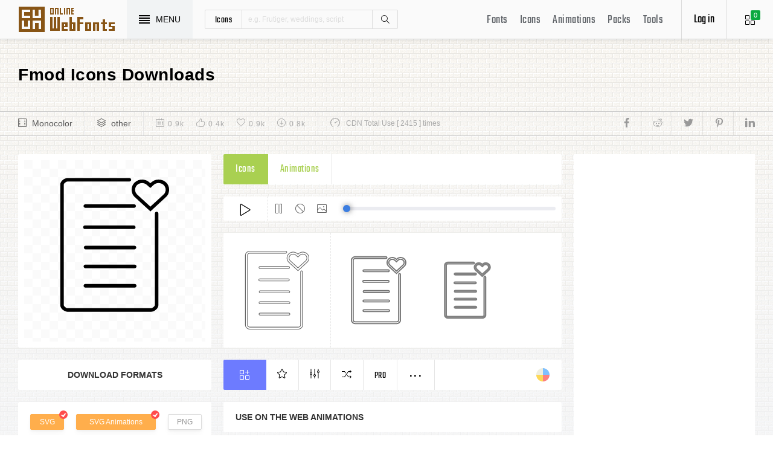

--- FILE ---
content_type: text/html; charset=UTF-8
request_url: https://www.onlinewebfonts.com/icon/280237
body_size: 8407
content:
<!doctype html>
<html>
<head>
<meta charset="utf-8">
<title>Fmod  Svg Png Icon Free Download (#280237) - OnlineWebFonts.COM</title>
<meta name="keywords" content="fmod ,fmod ,fmod  icon download,fmod  free icon,fmod  png,fmod  svg,fmod  eps,fmod  psd,fmod  cdr,(#280237)">
<meta http-equiv="X-UA-Compatible" content="IE=edge,chrome=1">
<meta http-equiv="Content-Language" content="en-us">
<meta name="viewport" content="width=device-width,initial-scale=1.0"/>
<meta http-equiv="Cache-Control" content="no-transform"/>
<meta property="og:title" content="Fmod  Svg Png Icon Free Download (#280237)" data-dynamic="true" />
<meta property="og:site_name" content="OnlineWebFonts" data-dynamic="true" />
<meta property="og:url" content="https://www.onlinewebfonts.com/icon/280237" />
<meta property="og:description" content="Fmod  Svg Png Icon Free Download (#280237)"  data-dynamic="true" />
<meta property="og:type" content="article" data-dynamic="true" />
<meta property="og:image" content="https://pic.onlinewebfonts.com/svg/img_280237.svg" />
<meta property="og:image:type" content="image/png" data-dynamic="true">
<meta property="og:image:width" content="512"  data-dynamic="true" />
<meta property="og:image:height" content="512"  data-dynamic="true" />
<link rel="preconnect" href="https://static.onlinewebfonts.com">
<link rel="preconnect" href="https://pic.onlinewebfonts.com">
<link rel="preload" href="https://static.onlinewebfonts.com/icon/icon/font/Teko.woff2" as="font" type="font/woff2" crossorigin>
<link rel="preload" href="https://static.onlinewebfonts.com/icon/icon/icons.woff2" as="font" type="font/woff2" crossorigin>
<link rel="preload" href="https://static.onlinewebfonts.com/icon/icon/oicons.woff2" as="font" type="font/woff2" crossorigin>
<link rel="shortcut icon" href="https://www.onlinewebfonts.com/favicon.ico"/>
<link href="https://static.onlinewebfonts.com/icon/css/public.css" rel="stylesheet" type="text/css">
<link href="https://static.onlinewebfonts.com/icon/css/index.css" rel="stylesheet" type="text/css">
<link href="https://static.onlinewebfonts.com/icon/css/mobile.css" rel="stylesheet" type="text/css">
<script src="https://static.onlinewebfonts.com/fonts/js/jquery.js" type="text/javascript"></script>
<script src="https://static.onlinewebfonts.com/icon/js/class.js" type="text/javascript"></script>
<script src="https://static.onlinewebfonts.com/icon/js/index.js" type="text/javascript"></script>
<script src="https://static.onlinewebfonts.com/icon/js/edit.js" type="text/javascript"></script>
</head>

<body>
<!-- header -->
<header id="header">
<h1 class="home"><a href="https://www.onlinewebfonts.com/icon">Svg Icons</a><div class="_a"></div></h1>
<button class="menu"><div><i></i><i></i><i></i><i></i></div><font>MENU</font></button>
<div class="search">
<button class="show" aria-label="Show search"><i class="i-magnifier"></i></button>
<form action="https://www.onlinewebfonts.com/icon/search" method="get" onSubmit="return This.onSubmit(this);">
  <button type="button" class="t">icons</button>
  <input name="type" type="hidden" value="icons">
  <input class="q" name="q" type="text" value="" placeholder="e.g. Frutiger, weddings, script">
  <button type="submit" class="i-magnifier">Search</button>
  <div class="u" Hide="1">
  <button type="button" data="icons" k="1">icons</button>
  <button type="button" data="packs">packs</button>
  </div>
</form>
</div>
<div class="collection">
<button class="i-grid" data-title="View your selected icons"><font data="icons">0</font></button>
</div>
<div class="login">
<button class="io">Log in</button></div>
<button class="i-layers" id="openmenu" aria-label="Open Menu"></button>
<nav id="nav">
<h2><a href="https://www.onlinewebfonts.com/fonts" target="_blank">Fonts</a></h2>
<h2><a href="https://www.onlinewebfonts.com/icon/svg_all">Icons</a></h2>
<h2><a href="https://www.onlinewebfonts.com/icon/animations">Animations</a></h2>
<h2><a href="https://www.onlinewebfonts.com/icon/packs">Packs</a></h2>
<h2><a href="https://www.onlinewebfonts.com/tools-svg-edit" data-title="Svg Edit Tools">Tools</a></h2>
</nav>
</header>
<!-- header -->
<nav id="menu">
<div class="head"><font>Classifications</font><button class="close" aria-label="Close"></button></div>
<a class="user" href="https://www.onlinewebfonts.com/login">Register / Log in</a><div class="nav">
<a href="https://www.onlinewebfonts.com/icon/svg_animals">Animals</a>
  <a href="https://www.onlinewebfonts.com/icon/svg_arrows">Arrows</a>
  <a href="https://www.onlinewebfonts.com/icon/svg_art">Art</a>
  <a href="https://www.onlinewebfonts.com/icon/svg_buildings">Buildings</a>
  <a href="https://www.onlinewebfonts.com/icon/svg_business">Business</a>
  <a href="https://www.onlinewebfonts.com/icon/svg_charts">Charts</a>
  <a href="https://www.onlinewebfonts.com/icon/svg_cinema">Cinema</a>
  <a href="https://www.onlinewebfonts.com/icon/svg_clothes">Clothes</a>
  <a href="https://www.onlinewebfonts.com/icon/svg_commerce">Commerce</a>
  <a href="https://www.onlinewebfonts.com/icon/svg_controls">Controls</a>
  <a href="https://www.onlinewebfonts.com/icon/svg_fashion">Fashion</a>
  <a href="https://www.onlinewebfonts.com/icon/svg_food">Food</a>
  <a href="https://www.onlinewebfonts.com/icon/svg_gestures">Gestures</a>
  <a href="https://www.onlinewebfonts.com/icon/svg_interface">Interface</a>
  <a href="https://www.onlinewebfonts.com/icon/svg_logo">Logo</a>
  <a href="https://www.onlinewebfonts.com/icon/svg_medical">Medical</a>
  <a href="https://www.onlinewebfonts.com/icon/svg_monuments">Monuments</a>
  <a href="https://www.onlinewebfonts.com/icon/svg_multimedia">Multimedia</a>
  <a href="https://www.onlinewebfonts.com/icon/svg_music">Music</a>
  <a href="https://www.onlinewebfonts.com/icon/svg_nature">Nature</a>
  <a href="https://www.onlinewebfonts.com/icon/svg_networking">Networking</a>
  <a href="https://www.onlinewebfonts.com/icon/svg_other">Other</a>
  <a href="https://www.onlinewebfonts.com/icon/svg_people">People</a>
  <a href="https://www.onlinewebfonts.com/icon/svg_shapes">Shapes</a>
  <a href="https://www.onlinewebfonts.com/icon/svg_signs">Signs</a>
  <a href="https://www.onlinewebfonts.com/icon/svg_social">Social</a>
  <a href="https://www.onlinewebfonts.com/icon/svg_sports">Sports</a>
  <a href="https://www.onlinewebfonts.com/icon/svg_technology">Technology</a>
  <a href="https://www.onlinewebfonts.com/icon/svg_tools">Tools</a>
  <a href="https://www.onlinewebfonts.com/icon/svg_transport">Transport</a>
  <a href="https://www.onlinewebfonts.com/icon/svg_utensils">Utensils</a>
  <a href="https://www.onlinewebfonts.com/icon/svg_weapons">Weapons</a>
  <a href="https://www.onlinewebfonts.com/icon/svg_weather">Weather</a>
  <a href="https://www.onlinewebfonts.com/icon/svg_web">Web</a>
  </div>
<div class="share"><button aria-label="Share facebook" data="facebook" class="e-facebook"></button><button aria-label="Share reddit" data="reddit" class="e-reddit"></button><button aria-label="Share twitter" data="twitter" class="e-twitter"></button><button aria-label="Share pinterest" data="pinterest" class="e-pinterest"></button><button aria-label="Share linkedin" data="linkedin" class="e-linkedin"></button></div></nav>
<!-- collection -->
<aside id="box" data="icons">
<div class="gr"><button class="close" data-title="Close"></button><i class="i-grid"></i><font>0</font></div>
<div class="title">
  <button data="animations">Animations</button>
  <button data="icons">Collections</button>
</div>
<div class="name">
<input type="text" value="Default"><button data="more" class="i-settings" data-title="Edit" aria-label="Edit Mode"></button>
<button data="save" data-title="Save Name" aria-label="Save"></button>
</div>
<div class="create">
<button class="add">Create</button>
</div>
<div class="empty">
<button class="i-cloud-upload" data-title="Upload SVG" aria-label="Upload"></button>
<div class="put"><input type="file" accept=".png,.svg"></div>
<div class="info"><font data="animations">Animation</font><font data="icons">Collections</font> is empty.<br>You have to select some icons.</div>
</div>
<!-- animations -->
<div class="animations" data="box" edit="0">
<div class="simg" data="li">
<div class="svg" data="img"></div>
<div class="control">
<button class="i-star" data-title="Favorites" data="favorites" aria-label="Favorite"></button>
<button class="i-eyeglasses" data-title="Canvas background" value="none" data="color" aria-label="Canvas"></button>
<button class="i-picture" data-title="Source image" data="source" aria-label="Source"></button>
<button class="i-equalizer" data-title="Edit Animations" data="edit" aria-label="Edit"></button>
<button class="i-control-play" data-title="Play" data="play" aria-label="Play"></button>
</div>
<div class="range"><div></div></div>
</div>
<ul>
<div class="editmode">
  <font>Edit Mode</font>
  <button class="i-close" data-title="Close" aria-label="Close"></button>
</div>
<li class="add"><input type="file" accept=".png,.svg">Upload<br>SVG</li>
</ul>
<div class="download">
  <div class="db">
  <button class="e-download" data="adownload">Downloads</button>
    <button class="i-speedometer" data-title="Update Cdn" data="animations">CDN</button>
</div>
</div>
</div>
<!-- animations -->
<!-- icons -->
<div class="icons" data="box" edit="0">
<ul>
<div class="editmode">
  <font>Edit Mode</font>
  <button class="i-close" data-title="Close" aria-label="Close"></button>
</div>
<li class="add"><input type="file" accept=".png,.svg">Upload<br>SVG</li>
</ul>
<div class="ads"><script async src="https://pagead2.googlesyndication.com/pagead/js/adsbygoogle.js?client=ca-pub-2876400707570643"
     crossorigin="anonymous"></script>
<!-- 300X250 -->
<ins class="adsbygoogle"
     style="display:inline-block;width:300px;height:250px"
     data-ad-client="ca-pub-2876400707570643"
     data-ad-slot="3790471219"></ins>
<script>
     (adsbygoogle = window.adsbygoogle || []).push({});
</script></div>
<div class="download">
  <button class="e-download">Download Collections</button>
</div>
<div class="format" data-id="formats" download-type="box">
  <div class="fclose">×</div>
  <h3>Download :<br>Choose formats</h3>
  <div class="fs" data-id="choose">
  <input data-fd="iconfont" id="box_iconfont" type="checkbox" checked><label for="box_iconfont" data-title="Support monocolor icons">Iconfont</label>
  <input data-fd="sprite" id="box_sprite" type="checkbox" checked><label for="box_sprite" data-title="Support multicolor icons">Svg Sprite</label>
  <input data-fd="svg" id="box_svg" type="checkbox" checked><label for="box_svg">SVG</label>
  <input data-fd="png" id="box_png" type="checkbox"><label for="box_png">PNG</label>
  <input data-fd="pdf" id="box_pdf" type="checkbox" login="1"><label for="box_pdf">PDF</label>
  <input data-fd="eps" id="box_eps" type="checkbox" login="1"><label for="box_eps">EPS</label>
  <input data-fd="cdr" id="box_cdr" type="checkbox" login="1"><label for="box_cdr">CDR</label>
  <input data-fd="dxf" id="box_dxf" type="checkbox" login="1"><label for="box_dxf">DXF</label>
  <input data-fd="line" id="box_line" type="checkbox" login="1"><label for="box_line" data-title="Stroke Line icons">Line</label>
  </div>
  <div class="db">
  <button data="download">Downloads</button>
  <button data="iconfont" data-title="Update Cdn">CDN Font</button>
  <button data="sprite" data-title="Update Cdn">CDN Sprite</button>
  </div>
  <h4>Share</h4>
<div class="share"><button aria-label="Share facebook" data="facebook" class="e-facebook"></button><button aria-label="Share reddit" data="reddit" class="e-reddit"></button><button aria-label="Share twitter" data="twitter" class="e-twitter"></button><button aria-label="Share pinterest" data="pinterest" class="e-pinterest"></button><button aria-label="Share linkedin" data="linkedin" class="e-linkedin"></button></div>  <div class="size" Hide="1">
  <div class="sr">
    <input name="size" class="cbox" id="b_1" type="radio" value="100">
    <label for="b_1"></label>
    <font>100PX</font>
  </div><div class="sr">
    <input name="size" class="cbox" id="b_2" type="radio" checked value="300">
    <label for="b_2"></label>
    <font>300PX</font>
    </div><div class="sr">
    <input name="size" class="cbox" id="b_3" type="radio" value="600">
    <label for="b_3"></label>
    <font>600PX</font>
    </div><div class="sr">
    <input name="size" class="cbox" id="b_4" type="radio" value="900">
    <label for="b_4"></label>
    <font>900PX</font></div>
  <div class="mr"><font>More sizes : </font>
    <input name="more" onkeyup="value=value.replace(/[^0-9]+/g,'')" type="text" size="3" maxlength="3" value="0">
  </div>
  </div>
</div>
</div>
<!-- icons -->
</aside>
<!-- collection -->
<!--section-->
<section id="body">
<div id="view" auto="true">
<h2 data="title">Fmod  Icons Downloads</h2>
<div class="e">
    <div class="a"><i class="i-film"></i><a href="https://www.onlinewebfonts.com/icon/svg_all/monocolor">Monocolor</a></div>
    <div class="a"><i class="i-layers"></i><a href="https://www.onlinewebfonts.com/icon/svg_other">other</a></div>
    <div class="b">
    <div class="c"><i class="i-calendar"></i><font>0.9k</font></div>
    <div class="c"><i class="i-like"></i><font>0.4k</font></div>
    <div class="c"><i class="i-heart"></i><font>0.9k</font></div>
    <div class="c"><i class="i-arrow-down"></i><font>0.8k</font></div>
    </div>
    <div class="d"><i class="i-speedometer"></i>CDN Total Use [ 2415 ] times</div>
<div class="share"><button aria-label="Share facebook" data="facebook" class="e-facebook"></button><button aria-label="Share reddit" data="reddit" class="e-reddit"></button><button aria-label="Share twitter" data="twitter" class="e-twitter"></button><button aria-label="Share pinterest" data="pinterest" class="e-pinterest"></button><button aria-label="Share linkedin" data="linkedin" class="e-linkedin"></button></div>    </div>
<!-- left -->
<div class="left" get="view">
    <div class="formats" data-id="formats" download-type="view">
<div class="img" data="img" source="https://pic.onlinewebfonts.com/thumbnails/icons_280237.svg">
  <img width="240" height="240" src="https://pic.onlinewebfonts.com/thumbnails/icons_280237.svg" alt="Fmod ">
</div>
<div class="dt">Download Formats</div>
<div class="sa" data-id="choose">
  <input data-fd="svg" id="v_svg" type="checkbox" checked><label for="v_svg">SVG</label>
  <input data-fd="animations" id="v_animations" type="checkbox" checked><label for="v_animations">SVG Animations</label>
  <input data-fd="png" id="v_png" type="checkbox"><label for="v_png">PNG</label>
  <input data-fd="pdf" id="v_pdf" type="checkbox"><label for="v_pdf">PDF</label>
  <input data-fd="eps" id="v_eps" type="checkbox"><label for="v_eps">EPS</label>
  <input data-fd="cdr" id="v_cdr" type="checkbox"><label for="v_cdr">CDR</label>
  <input data-fd="psd" id="v_psd" type="checkbox"><label for="v_psd">PSD</label>
  <input data-fd="dxf" id="v_dxf" type="checkbox"><label for="v_dxf">DXF</label>
  <input data-fd="line" id="v_line" type="checkbox"><label for="v_line" data-title="Stroke Line icons">Line</label>
  <input data-fd="android" id="v_android" type="checkbox"><label for="v_android">Android</label>
  <input data-fd="ios" id="v_ios" type="checkbox"><label for="v_ios">IOS</label>
    </div>
<div class="size" data-title="Select png format to open it." e="0">
  <div class="sr">
    <input name="size" class="cbox" id="v_1" type="radio" value="100">
    <label for="v_1"></label>
    <font>100PX</font>
  </div><div class="sr">
    <input name="size" class="cbox" id="v_2" type="radio" value="300" checked>
    <label for="v_2"></label>
    <font>300PX</font>
    </div><div class="sr">
    <input name="size" class="cbox" id="v_3" type="radio" value="600">
    <label for="v_3"></label>
    <font>600PX</font>
    </div><div class="sr">
    <input name="size" class="cbox" id="v_4" type="radio" value="900">
    <label for="v_4"></label>
    <font>900PX</font></div>
  <div class="mr"><font>More sizes : </font>
    <input name="more" onkeyup="value=value.replace(/[^0-9]+/g,'')" type="text" size="3" maxlength="3" value="0">
  </div>
  </div>
  <div class="download">
  <button>downloads</button>
  </div>
  <div class="be" title="Base 64">
    <div class="t">B<br/>a<br/>s<br/>e</div>
    <div class="s">
<button class="px" data="16">16px</button>
<button class="px" data="32">32px</button>
<button class="px" data="64">64px</button>
<button class="px" data="128">128px</button>
<button class="px" data="56">256px</button>
<button class="px" data="512">512px</button>
<button class="px" data="1024">1024</button>
<button class="px" data="2048">2048</button>
    </div>
  </div>
    </div>

      <div class="os">
      <div class="type">
    <button data="icons" e="1">Icons</button>
    <button data="animations">Animations</button>
          </div>
    <div class="control"> 
  <button data="paly" class="i-control-play" data-title="Play Animations"></button>
<button data="pause" class="i-control-pause" data-title="Pause"></button>
<button data="stop" class="i-ban" data-title="Stop"></button>
    <button data="source" class="i-picture" data-title="Source image"></button>
<div class="range"><div></div></div>
    </div>
<div class="sim">
    <div class="l" data-title="Size : 140 x 140"><img data="GetImg" src="https://pic.onlinewebfonts.com/thumbnails/animations_280237.svg?width=2" width="140" height="140" alt="Fmod "></div>
    <div class="l" data-title="Size : 120 x 120"><img data="GetImg" src="https://pic.onlinewebfonts.com/thumbnails/animations_280237.svg?width=4" width="120" height="120" alt="Fmod "></div>
    <div class="l" data-title="Size : 100 x 100"><img data="GetImg" src="https://pic.onlinewebfonts.com/thumbnails/animations_280237.svg?width=6" width="100" height="100" alt="Fmod "></div>
    <div class="l" data-title="Size : 80 x 80"><img data="GetImg" src="https://pic.onlinewebfonts.com/thumbnails/animations_280237.svg?width=8" width="80" height="80" alt="Fmod "></div>
    <div class="l" data-title="Size : 60 x 60"><img data="GetImg" src="https://pic.onlinewebfonts.com/thumbnails/animations_280237.svg?width=10" width="60" height="60" alt="Fmod "></div>
    <div class="l" data-title="Size : 40 x 40"><img data="GetImg" src="https://pic.onlinewebfonts.com/thumbnails/animations_280237.svg?width=12" width="40" height="40" alt="Fmod "></div>
    <div class="l" data-title="Size : 20 x 20"><img data="GetImg" src="https://pic.onlinewebfonts.com/thumbnails/icons_280237.svg" width="20" height="20" alt="Fmod "></div>
    </div>
<div class="base" packs="0">
<div class="i" box="icons" data="public" svg="280237" name="fmod " type="public" packs="0"> 
      <button class="e-add-icon" data="add" data-title="Add to Collection"></button>
      <button class="i-star" data="favorites" data-title="Add to favorites"></button>
      <button class="i-equalizer" data="edit" data-title="Edit Icons"></button>
      <button class="i-shuffle" data="editanimations" data-title="Edit Animations"></button>
      <button class="pro" data="pro" data-title="Pro Editing">Pro</button>
      <button data="more" data-title="More"></button>
</div>
    <button class="color" data="color"></button>
    </div>
    <div class="dt">Use on the web Animations</div>
    <div class="web">
    <div class="i"><i>1</i><font>Use these in your website JavaScript </font></div>
    <div class="v" style="max-height: 150px;">
<pre>OnlineWebFonts_Com({
    'Id':'.div',
    'Data':__Animations['280237'],
}).Play();
</pre>
</div>
    <div class="i"><i>2</i><font>Use the icon class on "display:inline" elements: </font></div>
    <div class="v">
&lt;div class="div"&gt;&lt;/div&gt;
</div>
    </div>
      </div>
    </div>
<!-- left -->
<!-- right -->
<div class="right">
    <div class="ads"><script async src="https://pagead2.googlesyndication.com/pagead/js/adsbygoogle.js?client=ca-pub-2876400707570643"
     crossorigin="anonymous"></script>
<!-- 300x600 -->
<ins class="adsbygoogle"
     style="display:inline-block;width:300px;height:600px"
     data-ad-client="ca-pub-2876400707570643"
     data-ad-slot="2275088417"></ins>
<script>
     (adsbygoogle = window.adsbygoogle || []).push({});
</script></div>
    <div class="tags">
    <div class="t">T<br/>A<br/>G</div>
<div class="x">
</div>
  </div>
    <div class="ml">
<a title="PNG to SVG" href="https://www.onlinewebfonts.com/icon/tools"><i class="i-cloud-upload"></i><font>Import Icons</font><span>free</span></a>
<a title="SVG Animations Tools" href="https://www.onlinewebfonts.com/icon/tools_animations"><i class="i-cloud-upload"></i><font>Import Animations</font><span>free</span></a>
    </div>
    </div>
<!-- right -->
<div class="imore">
  <b>More Fmod  Style icons</b>
  <div class="filter">
<button class="i-list" e="1" data="true"></button>
<button class="i-grid" data="false"></button>
</div>
  </div>
<ul id="icons" list="true" ads="false" data-id="ulicons">
<li packs="0">
<div class="img">
<a href="https://www.onlinewebfonts.com/icon/280497"><img src="https://pic.onlinewebfonts.com/thumbnails/icons_280497.svg" width="60" height="60" alt="fmod "></a>
</div>
<div class="info">
<a href="https://www.onlinewebfonts.com/icon/280497">fmod </a>
<div class="o">
     <i class="i-heart" data-title="Favorites"></i><font>101</font>
     <i class="i-eye" data-title="View"></i><font>2563</font>
</div>
<div class="i" box="icons" data="public" svg="280497" name="fmod " type="public" packs="0">
      <button class="e-add-icon" data="add" data-title="Add to Collection" aria-label="Add"></button>
      <button class="i-equalizer" data="edit" data-title="Edit Icons" aria-label="Edit"></button>
      <button data="favorites" class="i-star" data-title="Add to favorites" aria-label="Favorites"></button>
      <button class="e-download" data-title="Dwonloads" data="download" aria-label="Dwonloads"></button>
      <button data="more" data-title="More" aria-label="More"></button>
</div>
</div>
</li><li packs="0">
<div class="img">
<a href="https://www.onlinewebfonts.com/icon/280535"><img src="https://pic.onlinewebfonts.com/thumbnails/icons_280535.svg" width="60" height="60" alt="fmod "></a>
</div>
<div class="info">
<a href="https://www.onlinewebfonts.com/icon/280535">fmod </a>
<div class="o">
     <i class="i-heart" data-title="Favorites"></i><font>170</font>
     <i class="i-eye" data-title="View"></i><font>2160</font>
</div>
<div class="i" box="icons" data="public" svg="280535" name="fmod " type="public" packs="0">
      <button class="e-add-icon" data="add" data-title="Add to Collection" aria-label="Add"></button>
      <button class="i-equalizer" data="edit" data-title="Edit Icons" aria-label="Edit"></button>
      <button data="favorites" class="i-star" data-title="Add to favorites" aria-label="Favorites"></button>
      <button class="e-download" data-title="Dwonloads" data="download" aria-label="Dwonloads"></button>
      <button data="more" data-title="More" aria-label="More"></button>
</div>
</div>
</li><li packs="0">
<div class="img">
<a href="https://www.onlinewebfonts.com/icon/280536"><img src="https://pic.onlinewebfonts.com/thumbnails/icons_280536.svg" width="60" height="60" alt="fmod "></a>
</div>
<div class="info">
<a href="https://www.onlinewebfonts.com/icon/280536">fmod </a>
<div class="o">
     <i class="i-heart" data-title="Favorites"></i><font>461</font>
     <i class="i-eye" data-title="View"></i><font>3603</font>
</div>
<div class="i" box="icons" data="public" svg="280536" name="fmod " type="public" packs="0">
      <button class="e-add-icon" data="add" data-title="Add to Collection" aria-label="Add"></button>
      <button class="i-equalizer" data="edit" data-title="Edit Icons" aria-label="Edit"></button>
      <button data="favorites" class="i-star" data-title="Add to favorites" aria-label="Favorites"></button>
      <button class="e-download" data-title="Dwonloads" data="download" aria-label="Dwonloads"></button>
      <button data="more" data-title="More" aria-label="More"></button>
</div>
</div>
</li><li packs="0">
<div class="img">
<a href="https://www.onlinewebfonts.com/icon/280537"><img src="https://pic.onlinewebfonts.com/thumbnails/icons_280537.svg" width="60" height="60" alt="fmod "></a>
</div>
<div class="info">
<a href="https://www.onlinewebfonts.com/icon/280537">fmod </a>
<div class="o">
     <i class="i-heart" data-title="Favorites"></i><font>470</font>
     <i class="i-eye" data-title="View"></i><font>2452</font>
</div>
<div class="i" box="icons" data="public" svg="280537" name="fmod " type="public" packs="0">
      <button class="e-add-icon" data="add" data-title="Add to Collection" aria-label="Add"></button>
      <button class="i-equalizer" data="edit" data-title="Edit Icons" aria-label="Edit"></button>
      <button data="favorites" class="i-star" data-title="Add to favorites" aria-label="Favorites"></button>
      <button class="e-download" data-title="Dwonloads" data="download" aria-label="Dwonloads"></button>
      <button data="more" data-title="More" aria-label="More"></button>
</div>
</div>
</li><li packs="0">
<div class="img">
<a href="https://www.onlinewebfonts.com/icon/280538"><img src="https://pic.onlinewebfonts.com/thumbnails/icons_280538.svg" width="60" height="60" alt="fmod "></a>
</div>
<div class="info">
<a href="https://www.onlinewebfonts.com/icon/280538">fmod </a>
<div class="o">
     <i class="i-heart" data-title="Favorites"></i><font>261</font>
     <i class="i-eye" data-title="View"></i><font>2986</font>
</div>
<div class="i" box="icons" data="public" svg="280538" name="fmod " type="public" packs="0">
      <button class="e-add-icon" data="add" data-title="Add to Collection" aria-label="Add"></button>
      <button class="i-equalizer" data="edit" data-title="Edit Icons" aria-label="Edit"></button>
      <button data="favorites" class="i-star" data-title="Add to favorites" aria-label="Favorites"></button>
      <button class="e-download" data-title="Dwonloads" data="download" aria-label="Dwonloads"></button>
      <button data="more" data-title="More" aria-label="More"></button>
</div>
</div>
</li><li packs="0">
<div class="img">
<a href="https://www.onlinewebfonts.com/icon/280539"><img src="https://pic.onlinewebfonts.com/thumbnails/icons_280539.svg" width="60" height="60" alt="fmod "></a>
</div>
<div class="info">
<a href="https://www.onlinewebfonts.com/icon/280539">fmod </a>
<div class="o">
     <i class="i-heart" data-title="Favorites"></i><font>248</font>
     <i class="i-eye" data-title="View"></i><font>3409</font>
</div>
<div class="i" box="icons" data="public" svg="280539" name="fmod " type="public" packs="0">
      <button class="e-add-icon" data="add" data-title="Add to Collection" aria-label="Add"></button>
      <button class="i-equalizer" data="edit" data-title="Edit Icons" aria-label="Edit"></button>
      <button data="favorites" class="i-star" data-title="Add to favorites" aria-label="Favorites"></button>
      <button class="e-download" data-title="Dwonloads" data="download" aria-label="Dwonloads"></button>
      <button data="more" data-title="More" aria-label="More"></button>
</div>
</div>
</li><li packs="0">
<div class="img">
<a href="https://www.onlinewebfonts.com/icon/280540"><img src="https://pic.onlinewebfonts.com/thumbnails/icons_280540.svg" width="60" height="60" alt="fmod "></a>
</div>
<div class="info">
<a href="https://www.onlinewebfonts.com/icon/280540">fmod </a>
<div class="o">
     <i class="i-heart" data-title="Favorites"></i><font>338</font>
     <i class="i-eye" data-title="View"></i><font>3627</font>
</div>
<div class="i" box="icons" data="public" svg="280540" name="fmod " type="public" packs="0">
      <button class="e-add-icon" data="add" data-title="Add to Collection" aria-label="Add"></button>
      <button class="i-equalizer" data="edit" data-title="Edit Icons" aria-label="Edit"></button>
      <button data="favorites" class="i-star" data-title="Add to favorites" aria-label="Favorites"></button>
      <button class="e-download" data-title="Dwonloads" data="download" aria-label="Dwonloads"></button>
      <button data="more" data-title="More" aria-label="More"></button>
</div>
</div>
</li><li packs="0">
<div class="img">
<a href="https://www.onlinewebfonts.com/icon/280541"><img src="https://pic.onlinewebfonts.com/thumbnails/icons_280541.svg" width="60" height="60" alt="fmod "></a>
</div>
<div class="info">
<a href="https://www.onlinewebfonts.com/icon/280541">fmod </a>
<div class="o">
     <i class="i-heart" data-title="Favorites"></i><font>443</font>
     <i class="i-eye" data-title="View"></i><font>3223</font>
</div>
<div class="i" box="icons" data="public" svg="280541" name="fmod " type="public" packs="0">
      <button class="e-add-icon" data="add" data-title="Add to Collection" aria-label="Add"></button>
      <button class="i-equalizer" data="edit" data-title="Edit Icons" aria-label="Edit"></button>
      <button data="favorites" class="i-star" data-title="Add to favorites" aria-label="Favorites"></button>
      <button class="e-download" data-title="Dwonloads" data="download" aria-label="Dwonloads"></button>
      <button data="more" data-title="More" aria-label="More"></button>
</div>
</div>
</li><li packs="0">
<div class="img">
<a href="https://www.onlinewebfonts.com/icon/280542"><img src="https://pic.onlinewebfonts.com/thumbnails/icons_280542.svg" width="60" height="60" alt="fmod "></a>
</div>
<div class="info">
<a href="https://www.onlinewebfonts.com/icon/280542">fmod </a>
<div class="o">
     <i class="i-heart" data-title="Favorites"></i><font>145</font>
     <i class="i-eye" data-title="View"></i><font>2563</font>
</div>
<div class="i" box="icons" data="public" svg="280542" name="fmod " type="public" packs="0">
      <button class="e-add-icon" data="add" data-title="Add to Collection" aria-label="Add"></button>
      <button class="i-equalizer" data="edit" data-title="Edit Icons" aria-label="Edit"></button>
      <button data="favorites" class="i-star" data-title="Add to favorites" aria-label="Favorites"></button>
      <button class="e-download" data-title="Dwonloads" data="download" aria-label="Dwonloads"></button>
      <button data="more" data-title="More" aria-label="More"></button>
</div>
</div>
</li><li packs="0">
<div class="img">
<a href="https://www.onlinewebfonts.com/icon/280543"><img src="https://pic.onlinewebfonts.com/thumbnails/icons_280543.svg" width="60" height="60" alt="fmod "></a>
</div>
<div class="info">
<a href="https://www.onlinewebfonts.com/icon/280543">fmod </a>
<div class="o">
     <i class="i-heart" data-title="Favorites"></i><font>144</font>
     <i class="i-eye" data-title="View"></i><font>3552</font>
</div>
<div class="i" box="icons" data="public" svg="280543" name="fmod " type="public" packs="0">
      <button class="e-add-icon" data="add" data-title="Add to Collection" aria-label="Add"></button>
      <button class="i-equalizer" data="edit" data-title="Edit Icons" aria-label="Edit"></button>
      <button data="favorites" class="i-star" data-title="Add to favorites" aria-label="Favorites"></button>
      <button class="e-download" data-title="Dwonloads" data="download" aria-label="Dwonloads"></button>
      <button data="more" data-title="More" aria-label="More"></button>
</div>
</div>
</li></ul>
<div class="more">
<div class="bt">Best Matching Fonts<a title="web Fonts" class="i-share-alt" href="https://www.onlinewebfonts.com/fonts"></a></div>
</div>
<ul id="fonts">
<li><a href="https://www.onlinewebfonts.com/download/0063d814390439fff78619d11b8a4910" target="_blank"><div class="img"><img src="https://pic.onlinewebfonts.com/image/0063d814390439fff78619d11b8a4910.jpg" width="60" height="60" alt="Algo FY W01 Black"></div><font>Algo FY W01 Black</font></a></li><li><a href="https://www.onlinewebfonts.com/download/070f3a2e3e2fd3473a3cb3e97398122c" target="_blank"><div class="img"><img src="https://pic.onlinewebfonts.com/image/070f3a2e3e2fd3473a3cb3e97398122c.jpg" width="60" height="60" alt="Segan Light"></div><font>Segan Light</font></a></li><li><a href="https://www.onlinewebfonts.com/download/081d3f90a3eedbc1173b8eebd4a1efb9" target="_blank"><div class="img"><img src="https://pic.onlinewebfonts.com/image/081d3f90a3eedbc1173b8eebd4a1efb9.jpg" width="60" height="60" alt="Renner Antiqua LT W01 Medium It"></div><font>Renner Antiqua LT W01 Medium It</font></a></li><li><a href="https://www.onlinewebfonts.com/download/08868c24d088fb5ddd8b47b931a9b241" target="_blank"><div class="img"><img src="https://pic.onlinewebfonts.com/image/08868c24d088fb5ddd8b47b931a9b241.jpg" width="60" height="60" alt="vtks noise"></div><font>vtks noise</font></a></li><li><a href="https://www.onlinewebfonts.com/download/11cc49cd262771833e9fd0cd31cdf23a" target="_blank"><div class="img"><img src="https://pic.onlinewebfonts.com/image/11cc49cd262771833e9fd0cd31cdf23a.jpg" width="60" height="60" alt="DJB Boyfriend Jeans V1"></div><font>DJB Boyfriend Jeans V1</font></a></li><li><a href="https://www.onlinewebfonts.com/download/1caccd9ff76d582788dd4fb991939cda" target="_blank"><div class="img"><img src="https://pic.onlinewebfonts.com/image/1caccd9ff76d582788dd4fb991939cda.jpg" width="60" height="60" alt="DOCKER ONE"></div><font>DOCKER ONE</font></a></li><li><a href="https://www.onlinewebfonts.com/download/23fa210032e58e7f22e6b39cbf7aa1fd" target="_blank"><div class="img"><img src="https://pic.onlinewebfonts.com/image/23fa210032e58e7f22e6b39cbf7aa1fd.jpg" width="60" height="60" alt="Cabin Condensed Medium"></div><font>Cabin Condensed Medium</font></a></li><li><a href="https://www.onlinewebfonts.com/download/2cf574a54bb80e3d6cff7b94c9fd4692" target="_blank"><div class="img"><img src="https://pic.onlinewebfonts.com/image/2cf574a54bb80e3d6cff7b94c9fd4692.jpg" width="60" height="60" alt="BasicSharpie"></div><font>BasicSharpie</font></a></li><li><a href="https://www.onlinewebfonts.com/download/3c30197921ec6465a18e60a78b24b045" target="_blank"><div class="img"><img src="https://pic.onlinewebfonts.com/image/3c30197921ec6465a18e60a78b24b045.jpg" width="60" height="60" alt="Moderne Fette Schwabacher"></div><font>Moderne Fette Schwabacher</font></a></li><li><a href="https://www.onlinewebfonts.com/download/45b2ebf589983afb93239c30080f73ea" target="_blank"><div class="img"><img src="https://pic.onlinewebfonts.com/image/45b2ebf589983afb93239c30080f73ea.jpg" width="60" height="60" alt="Herold"></div><font>Herold</font></a></li><li><a href="https://www.onlinewebfonts.com/download/546c0a0cedb4e3a03ec670ca261b1c6f" target="_blank"><div class="img"><img src="https://pic.onlinewebfonts.com/image/546c0a0cedb4e3a03ec670ca261b1c6f.jpg" width="60" height="60" alt="Trajanus W01 Roman"></div><font>Trajanus W01 Roman</font></a></li><li><a href="https://www.onlinewebfonts.com/download/5b970cea28b85158b1a8ef8b8687edc8" target="_blank"><div class="img"><img src="https://pic.onlinewebfonts.com/image/5b970cea28b85158b1a8ef8b8687edc8.jpg" width="60" height="60" alt="artline2"></div><font>artline2</font></a></li><li><a href="https://www.onlinewebfonts.com/download/5cabc516d7a8c741ced580d7a33c7c01" target="_blank"><div class="img"><img src="https://pic.onlinewebfonts.com/image/5cabc516d7a8c741ced580d7a33c7c01.jpg" width="60" height="60" alt="Zodillin-Regular V1"></div><font>Zodillin-Regular V1</font></a></li><li><a href="https://www.onlinewebfonts.com/download/641c58c8d2163694f1fab0d855f86f7f" target="_blank"><div class="img"><img src="https://pic.onlinewebfonts.com/image/641c58c8d2163694f1fab0d855f86f7f.jpg" width="60" height="60" alt="LTC Artscript W01 Alternates"></div><font>LTC Artscript W01 Alternates</font></a></li><li><a href="https://www.onlinewebfonts.com/download/69e064e631fd3225b526d4e0a673df5a" target="_blank"><div class="img"><img src="https://pic.onlinewebfonts.com/image/69e064e631fd3225b526d4e0a673df5a.jpg" width="60" height="60" alt="Creeper Pixel Regular"></div><font>Creeper Pixel Regular</font></a></li><li><a href="https://www.onlinewebfonts.com/download/6c3222475fa7db84c83e5bd622e874ae" target="_blank"><div class="img"><img src="https://pic.onlinewebfonts.com/image/6c3222475fa7db84c83e5bd622e874ae.jpg" width="60" height="60" alt="Alverata W01 Infml PE Reg"></div><font>Alverata W01 Infml PE Reg</font></a></li><li><a href="https://www.onlinewebfonts.com/download/7e16a0fd7a0f491ed7c1096e7ca42939" target="_blank"><div class="img"><img src="https://pic.onlinewebfonts.com/image/7e16a0fd7a0f491ed7c1096e7ca42939.jpg" width="60" height="60" alt="Arapey Italic"></div><font>Arapey Italic</font></a></li><li><a href="https://www.onlinewebfonts.com/download/86f74f2df44ae0b2aba8f0d45136db8e" target="_blank"><div class="img"><img src="https://pic.onlinewebfonts.com/image/86f74f2df44ae0b2aba8f0d45136db8e.jpg" width="60" height="60" alt="Veriox W00 SemiBold"></div><font>Veriox W00 SemiBold</font></a></li><li><a href="https://www.onlinewebfonts.com/download/9368f0061f6087c87744d9fecb1d6693" target="_blank"><div class="img"><img src="https://pic.onlinewebfonts.com/image/9368f0061f6087c87744d9fecb1d6693.jpg" width="60" height="60" alt="Burford W01 Outline"></div><font>Burford W01 Outline</font></a></li><li><a href="https://www.onlinewebfonts.com/download/9a13197c6d94ecf93e21399b1ae1a61b" target="_blank"><div class="img"><img src="https://pic.onlinewebfonts.com/image/9a13197c6d94ecf93e21399b1ae1a61b.jpg" width="60" height="60" alt="Blandford Woodland NF W01 Rg"></div><font>Blandford Woodland NF W01 Rg</font></a></li><li><a href="https://www.onlinewebfonts.com/download/9bb1ed2aa2dec68e02e4210eba877fce" target="_blank"><div class="img"><img src="https://pic.onlinewebfonts.com/image/9bb1ed2aa2dec68e02e4210eba877fce.jpg" width="60" height="60" alt="Subpear V2"></div><font>Subpear V2</font></a></li><li><a href="https://www.onlinewebfonts.com/download/9fed1fced12b239e8770a3fc1a36ee51" target="_blank"><div class="img"><img src="https://pic.onlinewebfonts.com/image/9fed1fced12b239e8770a3fc1a36ee51.jpg" width="60" height="60" alt="Motorway W01 SemiBold"></div><font>Motorway W01 SemiBold</font></a></li><li><a href="https://www.onlinewebfonts.com/download/a77eb537d43ba9a10572a3f8f10c556f" target="_blank"><div class="img"><img src="https://pic.onlinewebfonts.com/image/a77eb537d43ba9a10572a3f8f10c556f.jpg" width="60" height="60" alt="VTC Krinkle-Kut Bold Italic"></div><font>VTC Krinkle-Kut Bold Italic</font></a></li><li><a href="https://www.onlinewebfonts.com/download/a951d36a77a05bdfea63ca7edbdd3523" target="_blank"><div class="img"><img src="https://pic.onlinewebfonts.com/image/a951d36a77a05bdfea63ca7edbdd3523.jpg" width="60" height="60" alt="Sinn W00 Regular"></div><font>Sinn W00 Regular</font></a></li><li><a href="https://www.onlinewebfonts.com/download/aa2eb7061de063c41bc2e3bbadbc679c" target="_blank"><div class="img"><img src="https://pic.onlinewebfonts.com/image/aa2eb7061de063c41bc2e3bbadbc679c.jpg" width="60" height="60" alt="Burford W01 Extrude A"></div><font>Burford W01 Extrude A</font></a></li><li><a href="https://www.onlinewebfonts.com/download/ca30cc4f32230b556297d408648d93b8" target="_blank"><div class="img"><img src="https://pic.onlinewebfonts.com/image/ca30cc4f32230b556297d408648d93b8.jpg" width="60" height="60" alt="Averia Serif Libre Light"></div><font>Averia Serif Libre Light</font></a></li><li><a href="https://www.onlinewebfonts.com/download/ce10f2b5b5d48070b2c1a845e5f86380" target="_blank"><div class="img"><img src="https://pic.onlinewebfonts.com/image/ce10f2b5b5d48070b2c1a845e5f86380.jpg" width="60" height="60" alt="Textur Gotisch LT W04 Regular"></div><font>Textur Gotisch LT W04 Regular</font></a></li><li><a href="https://www.onlinewebfonts.com/download/d80a561f299ba3f16d70f429cdb9fc27" target="_blank"><div class="img"><img src="https://pic.onlinewebfonts.com/image/d80a561f299ba3f16d70f429cdb9fc27.jpg" width="60" height="60" alt="ITC Jeepers W01 Regular"></div><font>ITC Jeepers W01 Regular</font></a></li><li><a href="https://www.onlinewebfonts.com/download/f0684209dd59dd8f988c0bd084e17c01" target="_blank"><div class="img"><img src="https://pic.onlinewebfonts.com/image/f0684209dd59dd8f988c0bd084e17c01.jpg" width="60" height="60" alt="Argumentum W01 Regular"></div><font>Argumentum W01 Regular</font></a></li><li><a href="https://www.onlinewebfonts.com/download/f710393fc4174e05b7e74cce3de237bb" target="_blank"><div class="img"><img src="https://pic.onlinewebfonts.com/image/f710393fc4174e05b7e74cce3de237bb.jpg" width="60" height="60" alt="Tournedot W01 Book"></div><font>Tournedot W01 Book</font></a></li><li><a href="https://www.onlinewebfonts.com/download/f9a3ded2d302377580e7ac952c121b26" target="_blank"><div class="img"><img src="https://pic.onlinewebfonts.com/image/f9a3ded2d302377580e7ac952c121b26.jpg" width="60" height="60" alt="Gubia Regular Alternate W01 Rg"></div><font>Gubia Regular Alternate W01 Rg</font></a></li><li><a href="https://www.onlinewebfonts.com/download/fd9c851c3dc8acfc2728cec7234b7cb0" target="_blank"><div class="img"><img src="https://pic.onlinewebfonts.com/image/fd9c851c3dc8acfc2728cec7234b7cb0.jpg" width="60" height="60" alt="Tw Cen W01 Bold Cond"></div><font>Tw Cen W01 Bold Cond</font></a></li></ul>
</div>
</section>
<!--section-->
<!-- footer -->
<footer id="footer">
  <div auto="true">
<div class="head">
    <div class="logo"></div>
    <div class="a">
    <a href="https://www.onlinewebfonts.com/fonts">Web Fonts</a><font>|</font><a href="https://www.onlinewebfonts.com/icon">Free Icons</a><font>|</font><a href="https://www.onlinewebfonts.com/icon/free">Tags</a><font>|</font><a href="https://www.onlinewebfonts.com/icon/svg_web">Web Icons</a><font>|</font><a href="https://www.onlinewebfonts.com/icon/svg_logo">logo Icons</a><font>|</font><a href="https://www.onlinewebfonts.com/icon/svg_music">Music Icons</a><font>|</font><a href="https://www.onlinewebfonts.com/recent">Best Matching Fonts</a>    </div>
  </div>
  <div class="webinfo">
    <div class="about">
    <div class="t">About Us</div>
    <p>OnlineWebFonts.COM is Internet most popular font online download website,offers more than 8,000,000 desktop and Web font products for you to preview and download.</p>
    </div>
    <div class="link">
      <div class="t">Resource Links</div>
    <a href="https://www.onlinewebfonts.com/icon/tools">PNG to SVG</a><a href="https://www.onlinewebfonts.com/tools-svg-edit">Svg Edit Tools</a><a href="https://www.onlinewebfonts.com/ttf-converter">TTF Converter</a><a href="https://www.onlinewebfonts.com/tools">Fonts Converter</a><a href="https://www.onlinewebfonts.com/icon/tools_animations">Animations Tools</a><a href="https://www.onlinewebfonts.com/icon/animations">Svg Animations</a><a href="https://www.onlinewebfonts.com/icon/svg_animals/animations">Animals Icons</a><a href="https://www.onlinewebfonts.com/icon/svg_arrows/animations">Arrows Icons</a><a href="https://www.onlinewebfonts.com/icon/svg_weather/animations">Weather Icons</a><a href="https://www.onlinewebfonts.com/icon/svg_people/animations">People Icons</a><a href="https://www.onlinewebfonts.com/icon/svg_networking/animations">Network Icons</a><a href="https://www.onlinewebfonts.com/icon/svg_cinema/animations">Cinema Icons</a><a href="https://www.onlinewebfonts.com/icon/svg_utensils/animations">Utensils Icons</a><a href="https://www.onlinewebfonts.com/icon/svg_shapes/animations">Shapes Icons</a><a href="https://developers.google.com/fonts/docs/material_icons" target="_blank" rel="nofollow">Icons Api</a><a href="https://www.onlinewebfonts.com/login">Member Login</a><a href="https://www.onlinewebfonts.com/register">Create account</a><a href="https://www.onlinewebfonts.com/reset">Recover password</a><a href="https://www.onlinewebfonts.com/privacy">Privacy Policy</a>    <a href="javascript:__tcfapi('openunic')">Cookies settings</a>
    </div>
    <div class="subscribe">
    <div class="t">Email Subscribe</div>
    <div class="q">Keep me up to date with content, updates, and offers from Fonts. the E-Mail edition.</div>
    <form method="get">
    <input name="email" type="email" value="" placeholder="Email Address"/>
    <button aria-label="Subscribe">Submit</button>
    </form>
    </div>
  </div>
  <div class="foot">
  <div class="t">Designed by OnlineWebFonts and Powered by WordPress <br/>2015 - 2026 - Icon All Free</div>
<div class="share"><button aria-label="Share facebook" data="facebook" class="e-facebook"></button><button aria-label="Share reddit" data="reddit" class="e-reddit"></button><button aria-label="Share twitter" data="twitter" class="e-twitter"></button><button aria-label="Share pinterest" data="pinterest" class="e-pinterest"></button><button aria-label="Share linkedin" data="linkedin" class="e-linkedin"></button></div>  </div>
  </div>
</footer>
<script async src="https://www.googletagmanager.com/gtag/js?id=G-X5G10XM1T1"></script>
<script>
  window.dataLayer = window.dataLayer || [];
  function gtag(){dataLayer.push(arguments);}
  gtag('js', new Date());
  gtag('config', 'G-X5G10XM1T1');
</script>
</body>
</html> 


--- FILE ---
content_type: text/html; charset=utf-8
request_url: https://www.google.com/recaptcha/api2/aframe
body_size: 269
content:
<!DOCTYPE HTML><html><head><meta http-equiv="content-type" content="text/html; charset=UTF-8"></head><body><script nonce="qR3hMuDkzmVJ1J3je71PdA">/** Anti-fraud and anti-abuse applications only. See google.com/recaptcha */ try{var clients={'sodar':'https://pagead2.googlesyndication.com/pagead/sodar?'};window.addEventListener("message",function(a){try{if(a.source===window.parent){var b=JSON.parse(a.data);var c=clients[b['id']];if(c){var d=document.createElement('img');d.src=c+b['params']+'&rc='+(localStorage.getItem("rc::a")?sessionStorage.getItem("rc::b"):"");window.document.body.appendChild(d);sessionStorage.setItem("rc::e",parseInt(sessionStorage.getItem("rc::e")||0)+1);localStorage.setItem("rc::h",'1769859774008');}}}catch(b){}});window.parent.postMessage("_grecaptcha_ready", "*");}catch(b){}</script></body></html>

--- FILE ---
content_type: image/svg+xml
request_url: https://pic.onlinewebfonts.com/thumbnails/animations_280237.svg?width=12
body_size: 2482
content:
<?xml version="1.0" encoding="utf-8"?>
<!-- Svg Vector Icons : http://www.onlinewebfonts.com/icon -->
<!DOCTYPE svg PUBLIC "-//W3C//DTD SVG 1.1//EN" "http://www.w3.org/Graphics/SVG/1.1/DTD/svg11.dtd">
<svg version="1.1" xmlns="http://www.w3.org/2000/svg" xmlns:xlink="http://www.w3.org/1999/xlink" x="0px" y="0px" viewBox="0 0 256 256" enable-background="new 0 0 256 256" xml:space="preserve">
<metadata> Svg Vector Icons : http://www.onlinewebfonts.com/icon </metadata>
<g><g><path stroke-width="12" fill-opacity="0" stroke="#000000"  d="M192.2,246H44.7c-6.2,0-12.9-6-12.9-11.5v-213C31.8,16,38.5,10,44.7,10h109.2c1.7,0,3.1,1.4,3.1,3.1c0,1.7-1.4,3.1-3.1,3.1H44.7c-3,0-6.7,3.6-6.7,5.3v213c0,1.8,3.7,5.3,6.7,5.3h147.5c3,0,6.7-3.6,6.7-5.3V72.7c0-1.7,1.4-3.1,3.1-3.1c1.7,0,3.1,1.4,3.1,3.1v161.8C205.1,240,198.4,246,192.2,246z"/><path stroke-width="12" fill-opacity="0" stroke="#000000"  d="M163.3,169.2H76.1c-1.7,0-3.1-1.4-3.1-3.1c0-1.7,1.4-3.1,3.1-3.1h87.2c1.7,0,3.1,1.4,3.1,3.1C166.4,167.9,165,169.2,163.3,169.2z"/><path stroke-width="12" fill-opacity="0" stroke="#000000"  d="M163.3,203.4H76.1c-1.7,0-3.1-1.4-3.1-3.1c0-1.7,1.4-3.1,3.1-3.1h87.2c1.7,0,3.1,1.4,3.1,3.1C166.4,202.1,165,203.4,163.3,203.4z"/><path stroke-width="12" fill-opacity="0" stroke="#000000"  d="M162.3,62.6H76c-1.7,0-3.1-1.4-3.1-3.1c0-1.7,1.4-3.1,3.1-3.1h86.3c1.7,0,3.1,1.4,3.1,3.1S164,62.6,162.3,62.6z"/><path stroke-width="12" fill-opacity="0" stroke="#000000"  d="M161.6,100.1H75.3c-1.7,0-3.1-1.4-3.1-3.1c0-1.7,1.4-3.1,3.1-3.1h86.3c1.7,0,3.1,1.4,3.1,3.1C164.7,98.8,163.3,100.1,161.6,100.1z"/><path stroke-width="12" fill-opacity="0" stroke="#000000"  d="M162.8,135.9H76.6c-1.7,0-3.1-1.4-3.1-3.1c0-1.7,1.4-3.1,3.1-3.1h86.3c1.7,0,3.1,1.4,3.1,3.1C165.9,134.6,164.5,135.9,162.8,135.9z"/><path stroke-width="12" fill-opacity="0" stroke="#000000"  d="M191,69l-27.3-25c-2-1.8-3.5-3.9-4.5-6.2c-0.9-2.3-1.4-4.6-1.4-7c0-2.4,0.5-4.7,1.4-7c1-2.3,2.5-4.4,4.5-6.2c1.8-1.6,3.8-2.8,6-3.6c4.2-1.5,9-1.5,13.3,0c2.2,0.8,4.3,2,6,3.6l1.9,1.7l1.9-1.7c1.9-1.6,3.9-2.8,6-3.6c4.2-1.5,9.2-1.5,13.4,0c2.1,0.7,4.2,2,6,3.5c2,1.8,3.5,3.9,4.5,6.2c0.9,2.3,1.4,4.6,1.4,7c0,2.3-0.5,4.7-1.4,7c-1,2.4-2.5,4.5-4.5,6.2L191,69z M176.4,19c-1.6,0-3.1,0.3-4.6,0.8c-1.4,0.5-2.8,1.3-4,2.4c-1.3,1.2-2.3,2.5-2.9,4c-0.6,1.5-1,3.1-1,4.6c0,1.6,0.3,3.1,1,4.6c0.6,1.4,1.6,2.8,2.9,4l23.2,21.2l23.1-21.2c1.3-1.2,2.3-2.5,2.9-4c0.7-1.6,1-3.1,1-4.6c0-1.5-0.3-3.1-1-4.6c-0.6-1.5-1.6-2.8-2.9-4c-1.2-1.1-2.5-1.9-4-2.4c-3-1.1-6.4-1.1-9.3,0c-1.5,0.5-2.7,1.3-4,2.4l-5.9,5.5l-6.2-5.5c-1.1-1.1-2.4-1.9-3.9-2.3C179.5,19.3,178,19,176.4,19z"/></g></g>
</svg>

--- FILE ---
content_type: image/svg+xml
request_url: https://pic.onlinewebfonts.com/thumbnails/icons_280543.svg
body_size: 5331
content:
<?xml version="1.0" encoding="utf-8"?>
<!-- Svg Vector Icons : http://www.onlinewebfonts.com/icon -->
<!DOCTYPE svg PUBLIC "-//W3C//DTD SVG 1.1//EN" "http://www.w3.org/Graphics/SVG/1.1/DTD/svg11.dtd">
<svg version="1.1" xmlns="http://www.w3.org/2000/svg" xmlns:xlink="http://www.w3.org/1999/xlink" x="0px" y="0px" viewBox="0 0 256 256" enable-background="new 0 0 256 256" xml:space="preserve">
<metadata> Svg Vector Icons : http://www.onlinewebfonts.com/icon </metadata>
<g><g><path fill="#000000" d="M41.4,131.4H26.9c-1.9,0-3.4-1.5-3.4-3.4s1.5-3.4,3.4-3.4h14.4c1.9,0,3.4,1.5,3.4,3.4C44.8,129.9,43.3,131.4,41.4,131.4z"/><path fill="#000000" d="M229.1,131.4h-14.4c-1.9,0-3.4-1.5-3.4-3.4s1.5-3.4,3.4-3.4h14.4c1.9,0,3.4,1.5,3.4,3.4S231,131.4,229.1,131.4z"/><path fill="#000000" d="M128,232.5c-1.9,0-3.4-1.5-3.4-3.4v-14.4c0-1.9,1.5-3.4,3.4-3.4s3.4,1.5,3.4,3.4v14.4C131.4,231,129.9,232.5,128,232.5z"/><path fill="#000000" d="M128,44.8c-1.9,0-3.4-1.5-3.4-3.4V26.9c0-1.9,1.5-3.4,3.4-3.4s3.4,1.5,3.4,3.4v14.4C131.4,43.3,129.9,44.8,128,44.8z"/><path fill="#000000" d="M128,243.4c-1.9,0-3.4-1.5-3.4-3.4s1.5-3.4,3.4-3.4c59.8,0,108.5-48.6,108.5-108.5c0-59.8-48.7-108.5-108.5-108.5c-1.9,0-3.4-1.5-3.4-3.4c0-1.9,1.5-3.4,3.4-3.4c63.6,0,115.4,51.8,115.4,115.4C243.4,191.6,191.6,243.4,128,243.4z"/><path fill="#000000" d="M128,246c-3.3,0-6.1-2.7-6.1-6.1c0-3.3,2.7-6.1,6.1-6.1c58.3,0,105.8-47.5,105.8-105.8S186.3,22.2,128,22.2c-3.3,0-6.1-2.7-6.1-6.1c0-3.3,2.7-6.1,6.1-6.1c65.1,0,118,52.9,118,118C246,193.1,193.1,246,128,246z M128,15.3c-0.5,0-0.8,0.4-0.8,0.8c0,0.5,0.4,0.8,0.8,0.8c61.3,0,111.1,49.8,111.1,111.1c0,61.3-49.8,111.1-111.1,111.1c-0.5,0-0.8,0.4-0.8,0.8c0,0.5,0.4,0.8,0.8,0.8c62.2,0,112.7-50.6,112.7-112.7C240.7,65.8,190.2,15.3,128,15.3z"/><path fill="#000000" d="M128,243.4c-63.6,0-115.4-51.7-115.4-115.4c0-24.2,7.4-47.4,21.4-67l20.7-20.7c1.3-1.3,3.5-1.3,4.9,0s1.3,3.5,0,4.9L39.4,65.5c-12.9,18-19.8,39.8-19.8,62.5c0,59.8,48.6,108.5,108.5,108.5c1.9,0,3.4,1.5,3.4,3.4S129.9,243.4,128,243.4z"/><path fill="#000000" d="M128,246c-65.1,0-118-52.9-118-118c0-24.8,7.6-48.5,21.9-68.5l0.1-0.2l20.8-20.9c1.2-1.2,2.7-1.8,4.3-1.8l0,0c1.6,0,3.2,0.6,4.3,1.8c1.2,1.2,1.8,2.7,1.8,4.3s-0.6,3.2-1.8,4.3L41.3,67.2C28.8,84.9,22.2,105.9,22.2,128c0,58.3,47.5,105.8,105.8,105.8c3.3,0,6.1,2.7,6.1,6.1S131.4,246,128,246z M36.1,62.7C22.5,81.9,15.3,104.4,15.3,128c0,62.2,50.6,112.7,112.7,112.7c0.5,0,0.8-0.4,0.8-0.8c0-0.5-0.4-0.8-0.8-0.8c-61.3,0-111.1-49.8-111.1-111.1c0-23.3,7-45.4,20.3-64.1l0.1-0.2l20.4-20.4c0.2-0.2,0.2-0.4,0.2-0.6c0-0.1,0-0.4-0.2-0.6c-0.2-0.2-0.4-0.2-0.6-0.2s-0.4,0-0.6,0.2L36.1,62.7z"/><path fill="#000000" d="M59.4,84.5c-1.9,0-3.4-1.5-3.4-3.4V44.8H19.7c-1.9,0-3.4-1.5-3.4-3.4c0-1.9,1.5-3.4,3.4-3.4h39.7l3.4,3.4v39.7C62.9,83,61.3,84.5,59.4,84.5z"/><path fill="#000000" d="M59.4,87.2c-3.3,0-6.1-2.7-6.1-6.1V47.4H19.7c-3.3,0-6.1-2.7-6.1-6.1c0-3.4,2.7-6.1,6.1-6.1h40.8l5,5V81C65.5,84.4,62.8,87.2,59.4,87.2z M19.7,40.5c-0.5,0-0.8,0.4-0.8,0.8s0.4,0.8,0.8,0.8h38.9v38.9c0,0.5,0.4,0.8,0.8,0.8s0.8-0.4,0.8-0.8V42.4l-1.9-1.9H19.7L19.7,40.5z"/><path fill="#000000" d="M133.4,185.1h-10.9c-4.4,0-8-3.6-8-8v-7c0-1.2-0.8-2.3-2-2.7l-4-1.3c-1.1-0.4-2.2-0.1-2.9,0.7l-4.7,4.6c-3,3-8.3,3-11.4,0l-6.8-6.8c-1.5-1.5-2.4-3.5-2.4-5.7c0-2.2,0.8-4.2,2.4-5.7l4.7-4.6c0.8-0.8,1-1.9,0.7-2.9l-1.3-4c-0.4-1.2-1.5-2-2.7-2h-7c-4.4,0-8-3.6-8-8v-10.9c0-4.4,3.6-8,8-8h7c1.3,0,2.3-0.8,2.7-2l1.3-4c0.3-1,0.1-2.2-0.7-2.9l-4.7-4.6c-3.1-3.1-3.1-8.3,0-11.4l6.8-6.8c3.1-3,8.3-3,11.4,0l4.7,4.7c0.7,0.7,1.9,1,2.9,0.7l4-1.3c1.2-0.4,2-1.5,2-2.7v-7c0-4.4,3.6-8,8-8h10.9c4.4,0,8,3.6,8,8v7c0,1.2,0.8,2.3,2,2.7l4,1.3c1,0.3,2.2,0.1,2.9-0.7l4.6-4.6c3.1-3.1,8.3-3,11.4,0l6.8,6.8c3.1,3.1,3.1,8.2,0,11.4l-4.7,4.7c-0.8,0.8-1,1.9-0.7,2.9l1.3,4c0.4,1.2,1.5,2,2.7,2h7c4.4,0,8,3.6,8,8v10.9c0,4.4-3.6,8-8,8h-7c-1.2,0-2.3,0.8-2.7,2l-1.3,4c-0.3,1-0.1,2.2,0.7,2.9l4.6,4.6c1.5,1.5,2.4,3.5,2.4,5.7c0,2.1-0.8,4.2-2.4,5.7l-6.8,6.8c-3,3.1-8.3,3.1-11.4,0l-4.6-4.6c-0.8-0.8-1.9-1.1-2.9-0.7l-4,1.3c-1.2,0.4-2,1.5-2,2.7v7C141.5,181.5,137.9,185.1,133.4,185.1z M107.7,160.7c0.9,0,1.7,0.1,2.6,0.4l4,1.3c3.3,1.1,5.5,4.2,5.5,7.6v7c0,1.6,1.3,2.9,2.9,2.9h10.9c1.6,0,2.9-1.3,2.9-2.9v-7c0-3.5,2.2-6.5,5.5-7.6l4-1.3c2.8-1,6.1-0.2,8.2,1.9l4.7,4.6c1.1,1.1,3,1.1,4.1,0l6.8-6.8c0.6-0.6,0.8-1.3,0.8-2c0-0.8-0.3-1.5-0.8-2l-4.6-4.6c-2.2-2.2-2.9-5.3-2-8.2l1.3-4c1.1-3.3,4.2-5.5,7.6-5.5h7c1.6,0,2.9-1.3,2.9-2.9v-10.9c0-1.6-1.3-2.9-2.9-2.9h-7c-3.5,0-6.6-2.2-7.6-5.5l-1.3-4c-1-2.9-0.2-6.1,1.9-8.2l4.7-4.7c1.1-1.1,1.1-2.9,0-4.1l-6.8-6.8c-1.1-1.1-3-1.1-4.1,0l-4.6,4.7c-2.1,2.1-5.4,2.9-8.2,2l-4-1.3c-3.3-1.1-5.5-4.2-5.5-7.6v-6.9c0-1.6-1.3-2.9-2.9-2.9h-10.9c-1.6,0-2.9,1.3-2.9,2.9v7c0,3.5-2.2,6.5-5.5,7.6l-4,1.3c-2.9,1-6.1,0.2-8.2-2l-4.6-4.7c-1.1-1.1-3-1.1-4,0l-6.8,6.8c-1.1,1.1-1.1,2.9,0,4.1l4.6,4.6c2.2,2.2,2.9,5.3,2,8.2l-1.3,4c-1.1,3.3-4.2,5.5-7.6,5.5h-7c-1.6,0-2.9,1.3-2.9,2.9v10.9c0,1.6,1.3,2.9,2.9,2.9h7c3.5,0,6.5,2.2,7.6,5.5l1.3,4c1,2.9,0.2,6.1-2,8.2l-4.6,4.6c-0.6,0.5-0.8,1.3-0.8,2c0,0.8,0.3,1.5,0.8,2l6.8,6.8c1.1,1.1,3,1.1,4,0l4.7-4.7C103.5,161.5,105.5,160.7,107.7,160.7z"/><path fill="#000000" d="M128,139.6L128,139.6c-4.1,0-7.9-1.8-10.5-5.1c-2.6-3.2-3.5-7.4-2.6-11.5c1.1-5,5.1-9,10.1-10.1c5.1-1.1,10.4,0.7,13.6,4.7c2.6,3.2,3.5,7.4,2.6,11.5c-1.1,5-5.1,9-10.1,10.1C130,139.5,129,139.6,128,139.6z M128,117.8c-0.7,0-1.3,0.1-2,0.2c-3,0.7-5.5,3.2-6.2,6.2c-0.6,2.6,0,5.1,1.6,7.1c1.6,2,3.9,3.1,6.5,3.1l0,0c0.6,0,1.3-0.1,2-0.2c3-0.7,5.5-3.2,6.2-6.2c0.6-2.6,0-5.1-1.6-7.1C132.9,118.9,130.5,117.8,128,117.8z"/></g></g>
</svg>

--- FILE ---
content_type: image/svg+xml
request_url: https://pic.onlinewebfonts.com/thumbnails/icons_280537.svg
body_size: 4479
content:
<?xml version="1.0" encoding="utf-8"?>
<!-- Svg Vector Icons : http://www.onlinewebfonts.com/icon -->
<!DOCTYPE svg PUBLIC "-//W3C//DTD SVG 1.1//EN" "http://www.w3.org/Graphics/SVG/1.1/DTD/svg11.dtd">
<svg version="1.1" xmlns="http://www.w3.org/2000/svg" xmlns:xlink="http://www.w3.org/1999/xlink" x="0px" y="0px" viewBox="0 0 256 256" enable-background="new 0 0 256 256" xml:space="preserve">
<metadata> Svg Vector Icons : http://www.onlinewebfonts.com/icon </metadata>
<g><g><path fill="#000000" d="M191.6,243.4H47.3c-6,0-12.6-5.9-12.6-11.2V23.9c0-5.4,6.6-11.2,12.6-11.2h103.8c1.7,0,3,1.3,3,3c0,1.7-1.3,3-3,3H47.3c-3,0-6.6,3.5-6.6,5.2v208.3c0,1.7,3.6,5.2,6.6,5.2h144.2c3,0,6.6-3.5,6.6-5.2V79.7c0-1.7,1.3-3,3-3c1.7,0,3,1.3,3,3v152.4C204.2,237.5,197.6,243.4,191.6,243.4z"/><path fill="#000000" d="M191.6,246H47.3c-3.5,0-7.3-1.6-10.3-4.3c-3.2-2.8-4.9-6.3-4.9-9.6V23.9c0-3.3,1.8-6.8,4.9-9.6c3.1-2.7,6.8-4.3,10.3-4.3h103.8c3.1,0,5.7,2.5,5.7,5.7s-2.5,5.7-5.7,5.7H47.3c-1.4,0-3.5,1.9-3.9,2.7v207.8c0.4,0.9,2.6,2.7,3.9,2.7h144.2c1.4,0,3.5-1.9,3.9-2.7V79.7c0-3.1,2.5-5.7,5.7-5.7c3.1,0,5.7,2.5,5.7,5.7v152.4c0,3.3-1.8,6.8-4.9,9.6C198.8,244.4,195.1,246,191.6,246z M47.3,15.3c-4.6,0-10,4.7-10,8.6v208.3c0,3.9,5.4,8.6,10,8.6h144.2c4.6,0,10-4.7,10-8.6V79.7c0-0.2-0.2-0.4-0.4-0.4s-0.4,0.2-0.4,0.4v152.4c0,3.5-5.1,7.8-9.2,7.8H47.3c-4.1,0-9.2-4.3-9.2-7.8V23.9c0-3.5,5.1-7.8,9.2-7.8h103.8c0.2,0,0.4-0.2,0.4-0.4s-0.2-0.4-0.4-0.4H47.3z"/><path fill="#000000" d="M163.3,168.3H71.7c-1.7,0-3-1.3-3-3c0-1.7,1.3-3,3-3h91.6c1.7,0,3,1.3,3,3S165,168.3,163.3,168.3z"/><path fill="#000000" d="M163.3,201.8H71.7c-1.7,0-3-1.3-3-3c0-1.7,1.3-3,3-3h91.6c1.7,0,3,1.3,3,3C166.4,200.4,165,201.8,163.3,201.8z"/><path fill="#000000" d="M162.4,64.1H71.7c-1.7,0-3-1.3-3-3c0-1.7,1.3-3,3-3h90.7c1.7,0,3,1.3,3,3C165.4,62.7,164,64.1,162.4,64.1z"/><path fill="#000000" d="M161.6,100.8H71c-1.7,0-3-1.3-3-3c0-1.7,1.3-3,3-3h90.7c1.7,0,3,1.3,3,3C164.6,99.4,163.3,100.8,161.6,100.8z"/><path fill="#000000" d="M162.9,135.8H72.2c-1.7,0-3-1.3-3-3c0-1.7,1.3-3,3-3h90.7c1.7,0,3,1.3,3,3C165.9,134.4,164.5,135.8,162.9,135.8z"/><path fill="#000000" d="M190.4,70.3l-26.7-24.5c-2-1.7-3.4-3.8-4.4-6c-0.9-2.2-1.4-4.6-1.4-6.8c0-2.3,0.5-4.6,1.4-6.9c0.9-2.3,2.4-4.3,4.4-6.1c1.8-1.5,3.7-2.7,5.9-3.5c4.1-1.5,8.8-1.5,13.1,0c2.2,0.7,4.2,2,5.9,3.5l1.9,1.7l1.8-1.7c1.8-1.6,3.8-2.8,5.9-3.5c4.1-1.5,9-1.5,13.1,0c2.1,0.7,4.1,1.9,5.8,3.4c2,1.8,3.5,3.8,4.4,6.1c0.9,2.2,1.4,4.6,1.4,6.9c0,2.3-0.5,4.6-1.4,6.8c-1,2.3-2.5,4.4-4.4,6.1L190.4,70.3z M176.1,21.4c-1.5,0-3,0.3-4.5,0.8c-1.4,0.5-2.7,1.3-3.9,2.3c-1.3,1.2-2.2,2.4-2.8,3.9c-0.6,1.5-0.9,3-0.9,4.5c0,1.5,0.3,3,0.9,4.5c0.6,1.4,1.6,2.7,2.8,3.9l22.7,20.8L213,41.4c1.3-1.2,2.3-2.5,2.9-3.9c0.6-1.5,0.9-3,0.9-4.5s-0.3-3-0.9-4.5c-0.6-1.5-1.5-2.7-2.8-3.9c-1.2-1.1-2.5-1.8-3.9-2.3c-2.9-1-6.2-1-9.1,0c-1.4,0.5-2.7,1.3-3.9,2.3l-5.8,5.4l-6-5.4c-1.1-1.1-2.4-1.8-3.8-2.3C179.2,21.7,177.7,21.4,176.1,21.4z"/><path fill="#000000" d="M190.4,71.8L163,46.6c-2-1.8-3.6-4-4.6-6.4c-1-2.4-1.5-4.8-1.5-7.2c0-2.5,0.5-4.9,1.5-7.2c1-2.4,2.6-4.6,4.7-6.5c1.9-1.7,4-2.9,6.2-3.7c2.1-0.8,4.5-1.2,6.8-1.2c2.4,0,4.7,0.4,6.9,1.2c2.3,0.8,4.4,2.1,6.2,3.8l1.1,1l1.1-1c1.9-1.7,4-2.9,6.3-3.7c2.1-0.8,4.5-1.2,6.9-1.2c2.4,0,4.8,0.4,7,1.2c2.2,0.8,4.3,2,6.2,3.7c2.1,1.9,3.7,4,4.7,6.5c1,2.4,1.5,4.8,1.5,7.2s-0.5,4.9-1.5,7.2c-1,2.5-2.6,4.6-4.7,6.5L190.4,71.8z M176.1,16.5c-2.1,0-4.2,0.4-6.1,1.1c-2,0.7-3.9,1.8-5.5,3.3c-1.9,1.7-3.3,3.6-4.1,5.7c-0.9,2.1-1.3,4.3-1.3,6.5c0,2.2,0.4,4.3,1.3,6.5c0.9,2.1,2.3,4,4.1,5.7l26,23.8l26-23.8c1.9-1.7,3.3-3.6,4.2-5.7c0.9-2.1,1.3-4.3,1.3-6.4c0-2.2-0.4-4.3-1.3-6.5c-0.9-2.1-2.3-4.1-4.1-5.7c-1.7-1.5-3.5-2.6-5.5-3.3c-1.9-0.7-4.1-1.1-6.2-1.1s-4.3,0.4-6.2,1.1c-2,0.7-3.9,1.8-5.6,3.3l-2.5,2.3l-2.6-2.3c-1.6-1.5-3.4-2.6-5.5-3.3C180.3,16.8,178.2,16.5,176.1,16.5z M190.4,63.6L167,42.1c-1.4-1.3-2.5-2.7-3.1-4.3c-0.7-1.7-1-3.3-1-4.9s0.3-3.3,1-4.9c0.7-1.6,1.7-3,3.1-4.3c1.3-1.1,2.7-2,4.2-2.5c1.5-0.6,3.2-0.8,4.8-0.8c1.7,0,3.3,0.3,4.9,0.8c1.5,0.5,2.9,1.4,4.1,2.5l5.3,4.7l5.1-4.7c1.3-1.2,2.7-2,4.2-2.5c1.5-0.6,3.2-0.8,4.9-0.8c1.7,0,3.4,0.3,4.9,0.8c1.5,0.5,2.9,1.3,4.2,2.5c1.4,1.3,2.4,2.6,3.1,4.3c0.7,1.6,1,3.3,1,4.9c0,1.7-0.3,3.3-1,4.9c-0.7,1.6-1.7,3-3.2,4.3L190.4,63.6z M176.1,22.5c-1.4,0-2.8,0.2-4.1,0.7c-1.3,0.5-2.5,1.2-3.5,2.1c-1.2,1.1-2,2.2-2.6,3.5c-0.6,1.4-0.8,2.7-0.8,4.1s0.3,2.7,0.8,4.1c0.5,1.3,1.4,2.5,2.6,3.5l21.9,20.1l21.9-20.1c1.2-1.1,2.1-2.2,2.6-3.6c0.6-1.4,0.9-2.7,0.9-4.1s-0.3-2.8-0.9-4.1c-0.6-1.3-1.4-2.5-2.6-3.5c-1.1-1-2.2-1.7-3.5-2.1c-1.3-0.5-2.8-0.7-4.2-0.7c-1.4,0-2.9,0.2-4.1,0.7c-1.3,0.5-2.4,1.1-3.5,2.1l-6.5,6l-6.8-6c-1-0.9-2.1-1.6-3.4-2C178.9,22.7,177.5,22.5,176.1,22.5z"/></g></g>
</svg>

--- FILE ---
content_type: image/svg+xml
request_url: https://pic.onlinewebfonts.com/thumbnails/icons_280536.svg
body_size: 2851
content:
<?xml version="1.0" encoding="utf-8"?>
<!-- Svg Vector Icons : http://www.onlinewebfonts.com/icon -->
<!DOCTYPE svg PUBLIC "-//W3C//DTD SVG 1.1//EN" "http://www.w3.org/Graphics/SVG/1.1/DTD/svg11.dtd">
<svg version="1.1" xmlns="http://www.w3.org/2000/svg" xmlns:xlink="http://www.w3.org/1999/xlink" x="0px" y="0px" viewBox="0 0 256 256" enable-background="new 0 0 256 256" xml:space="preserve">
<metadata> Svg Vector Icons : http://www.onlinewebfonts.com/icon </metadata>
<g><g><path fill="#000000" d="M16.6,161.9c-0.2,0-0.5,0-0.7-0.1c-2.2-0.4-3.6-2.5-3.3-4.6L36.3,23.4c0.9-6.1,6.3-10.8,12.6-10.8h158.1c6.3,0,11.7,4.7,12.6,10.9l23.6,133.7c0.4,2.2-1.1,4.2-3.3,4.6c-2.2,0.4-4.2-1.1-4.6-3.3L211.8,24.8c-0.4-2.4-2.4-4.2-4.7-4.2H48.9c-2.4,0-4.4,1.8-4.7,4.1L20.6,158.6C20.2,160.5,18.5,161.9,16.6,161.9z"/><path fill="#000000" d="M239.3,164.6c-3.2,0-5.9-2.3-6.5-5.5L209.2,25.2v0c-0.2-1.1-1.1-1.9-2.1-1.9H48.9c-1,0-2,0.8-2.1,1.8v0.1L23.2,159.1c-0.6,3.2-3.3,5.5-6.5,5.5c-0.4,0-0.8,0-1.2-0.1c-3.6-0.7-6-4.1-5.3-7.7L33.7,23c1.1-7.4,7.7-13,15.2-13h158.1c7.6,0,14.1,5.6,15.2,13.1l23.6,133.7c0.6,3.6-1.8,7.1-5.4,7.7C240.1,164.5,239.7,164.6,239.3,164.6z M214.4,24.4L238,158.2c0.1,0.7,0.8,1.3,1.5,1.1c0.8-0.1,1.3-0.8,1.1-1.6L217.1,23.9v0c-0.7-4.9-5.1-8.6-10-8.6H48.9c-5,0-9.3,3.7-10,8.5v0.1L15.3,157.7c-0.1,0.7,0.4,1.4,1.1,1.6h0c0,0,0.1,0,0.2,0c0.7,0,1.2-0.5,1.3-1.1L41.6,24.3c0.6-3.6,3.7-6.3,7.3-6.3h158.1C210.7,18,213.8,20.7,214.4,24.4z"/><path fill="#000000" d="M230.6,243.4H25.4c-7,0-12.8-5.7-12.8-12.8v-72.4c0-7.1,5.7-12.8,12.8-12.8h205.2c7,0,12.8,5.7,12.8,12.8v72.4C243.4,237.6,237.6,243.4,230.6,243.4z M25.4,153.4c-2.6,0-4.8,2.1-4.8,4.8v72.4c0,2.7,2.1,4.8,4.8,4.8h205.2c2.7,0,4.8-2.1,4.8-4.8v-72.4c0-2.6-2.1-4.8-4.8-4.8H25.4L25.4,153.4z"/><path fill="#000000" d="M230.6,246H25.4c-8.5,0-15.4-6.9-15.4-15.4v-72.4c0-8.5,6.9-15.4,15.4-15.4h205.2c8.5,0,15.4,6.9,15.4,15.4v72.4C246,239.1,239.1,246,230.6,246z M25.4,148c-5.6,0-10.1,4.6-10.1,10.1v72.4c0,5.6,4.6,10.1,10.1,10.1h205.2c5.6,0,10.1-4.6,10.1-10.1v-72.4c0-5.6-4.6-10.1-10.1-10.1H25.4z M230.6,238H25.4c-4.1,0-7.4-3.3-7.4-7.4v-72.4c0-4.1,3.3-7.4,7.4-7.4h205.2c4.1,0,7.4,3.3,7.4,7.4v72.4C238,234.7,234.7,238,230.6,238z M25.4,156c-1.2,0-2.1,1-2.1,2.1v72.4c0,1.2,1,2.1,2.1,2.1h205.2c1.2,0,2.1-1,2.1-2.1v-72.4c0-1.2-1-2.1-2.1-2.1H25.4z"/><path fill="#000000" d="M194,210.1c-9,0-16.4-7.3-16.4-16.4s7.3-16.4,16.4-16.4c9,0,16.4,7.3,16.4,16.4C210.4,202.8,203,210.1,194,210.1z M194,185.3c-4.6,0-8.4,3.8-8.4,8.4c0,4.6,3.8,8.4,8.4,8.4c4.6,0,8.4-3.8,8.4-8.4C202.4,189.1,198.6,185.3,194,185.3z"/><path fill="#000000" d="M156.9,111.9H99.1c-10.4,0-16.4-6-16.4-16.4c0-5.3,4.4-14.3,13.2-16c3.9-12.6,16.9-25.1,32.1-25.1c17.4,0,30.8,10.6,32.7,25.2c8.4,2.1,12.6,10.8,12.6,15.9C173.3,105.8,167.1,111.9,156.9,111.9z M139.9,103.9h17c5.8,0,8.4-2.6,8.4-8.4c0-2-2.5-8.4-8.4-8.4h-4v-4c0-13.5-12.8-20.7-24.9-20.7c-11.9,0-23,11.3-24.9,21.5l-0.6,3.2h-3.3c-5.9,0-8.4,6.4-8.4,8.4c0,6,2.3,8.4,8.4,8.4H139.9z"/></g></g>
</svg>

--- FILE ---
content_type: image/svg+xml
request_url: https://pic.onlinewebfonts.com/thumbnails/icons_280535.svg
body_size: 4406
content:
<?xml version="1.0" encoding="utf-8"?>
<!-- Svg Vector Icons : http://www.onlinewebfonts.com/icon -->
<!DOCTYPE svg PUBLIC "-//W3C//DTD SVG 1.1//EN" "http://www.w3.org/Graphics/SVG/1.1/DTD/svg11.dtd">
<svg version="1.1" xmlns="http://www.w3.org/2000/svg" xmlns:xlink="http://www.w3.org/1999/xlink" x="0px" y="0px" viewBox="0 0 256 256" enable-background="new 0 0 256 256" xml:space="preserve">
<metadata> Svg Vector Icons : http://www.onlinewebfonts.com/icon </metadata>
<g><g><path fill="#000000" d="M216.3,204c-9.4,0-21.7-4.6-32.6-8.6c-6.1-2.3-11.9-4.4-15.7-5.1c-5.6-1-8.8-4.4-8.8-9.4c0-2.7,1-5.3,2.9-7.2c1.8-1.8,4.2-2.8,6.7-2.8l9.6,0.3l-28.9-28.9c-3.9-4-4.1-10-0.3-13.8c3.7-3.7,9.9-3.6,13.7,0.2l15.2,15.2c0.5-1.3,1.2-2.6,2.3-3.7c2.8-2.8,7.2-3.5,10.7-1.8c0.4-1.6,1.2-3.1,2.5-4.4c2.8-2.8,7.3-3.5,10.9-1.8c0.4-1.6,1.3-3.1,2.5-4.3c3.7-3.7,10-3.5,13.8,0.3l19.3,19.3c2.7,2.7,4.7,5.5,5.9,8.3c0.1,0.3,0.2,0.7,0.2,1v17.2c0,7.9-4,12-4.2,12.2c0,0-7.3,7-14.2,13.9C225.1,202.7,221.3,204,216.3,204z M168.8,176.2c-1.1,0-2.1,0.4-2.9,1.2c-0.9,0.9-1.3,2.1-1.3,3.4c0,1.6,0.5,3.6,4.5,4.3c4.2,0.7,9.9,2.9,16.5,5.3c10.5,3.9,22.3,8.3,30.8,8.3c3.5,0,6-0.8,7.6-2.3c6.9-6.9,14.2-13.9,14.2-13.9c0,0,2.6-2.8,2.6-8.4v-16.6c-0.9-2-2.5-4.1-4.5-6.1l-19.3-19.4c-1.8-1.8-4.6-2-6.3-0.3c-0.8,0.8-1.3,1.9-1.2,3c0,1.2,0.6,2.3,1.5,3.2h0l0,0c1,1,1,2.7,0,3.8c-1,1-2.7,1-3.8,0l-3.6-3.6c-1.8-1.8-4.6-2-6.3-0.3c-1.7,1.7-1.6,4.3,0.2,6.2l0,0c1,1,1.1,2.7,0,3.8c-0.9,0.9-2.3,1-3.3,0.4l0,0l0,0l0,0l0,0l0,0l0,0l0,0l0,0l0,0l0,0l0,0l0,0l0,0l0,0l0,0l0,0l0,0l0,0l0,0l0,0l0,0l0,0l0,0l0,0l0,0l0,0l0,0l0,0l0,0l0,0l0,0l0,0c-0.1,0-0.2-0.1-0.2-0.2l0,0l0,0l0,0l0,0l0,0l0,0l0,0l0,0l0,0l0,0l0,0l0,0l0,0c0,0,0,0,0,0l0,0l0,0l0,0l-3.4-3.4c-1.8-1.8-4.6-2-6.3-0.3c-0.8,0.8-1.3,1.9-1.2,3c0,1.2,0.6,2.3,1.4,3.2l0,0c1,1,1,2.7,0,3.8c-1,1-2.7,1-3.7,0l0,0l-21.5-21.5c-1.8-1.8-4.5-2-6.2-0.2c-1.7,1.7-1.6,4.4,0.3,6.3l33.7,33.7c0.8,0.8,1,1.9,0.6,2.9c-0.4,1-1.4,1.6-2.5,1.6L168.8,176.2z"/><path fill="#000000" d="M146.9,183.8H28.6c-7.7,0-16-5.5-16-13.6V67.7c0-8.1,8.1-13,16-13h183.1c7.1,0,13.4,5.2,16.1,13.3l0.2,1.1v9.1c0,2-1.6,3.5-3.5,3.5s-3.5-1.6-3.5-3.5v-8.5c-1.5-4-4.9-7.9-9.3-7.9H28.6c-4.3,0-8.9,2.4-8.9,5.9v102.5c0,3.7,4.8,6.6,8.9,6.6h118.3c2,0,3.5,1.6,3.5,3.5C150.5,182.2,148.9,183.8,146.9,183.8z"/><path fill="#000000" d="M146.9,186.5H28.6c-9,0-18.6-6.6-18.6-16.3V67.7C10,57.9,19.5,52,28.6,52h183.1c8.2,0,15.5,5.9,18.7,15.1l0.1,0.2l0.3,1.6v9.3c0,3.4-2.8,6.2-6.2,6.2s-6.2-2.8-6.2-6.2v-7.9c-1.3-3-3.7-5.8-6.6-5.8H28.6c-3.1,0-6.3,1.7-6.3,3.3v102.5c0,1.9,3.3,3.9,6.3,3.9h118.3c3.4,0,6.2,2.8,6.2,6.2C153.1,183.7,150.3,186.5,146.9,186.5z M28.6,57.3c-6.6,0-13.3,3.9-13.3,10.4v102.5c0,6.6,6.9,11,13.3,11h118.3c0.5,0,0.9-0.4,0.9-0.9c0-0.5-0.4-0.9-0.9-0.9H28.6c-5.5,0-11.6-3.8-11.6-9.2V67.7c0-5.3,6-8.6,11.6-8.6h183.1c5.9,0,10,5.2,11.8,9.7l0.2,0.5v8.9c0,0.5,0.4,0.9,0.9,0.9c0.5,0,0.9-0.4,0.9-0.9v-8.8l-0.1-0.7c-2.4-6.9-7.7-11.3-13.6-11.3H28.6z"/><path fill="#000000" d="M224.5,124.1c-2,0-3.5-1.6-3.5-3.5V78.6c0-2,1.6-3.5,3.5-3.5s3.5,1.6,3.5,3.5v41.9C228.1,122.5,226.5,124.1,224.5,124.1z"/><path fill="#000000" d="M224.5,126.7c-3.4,0-6.2-2.8-6.2-6.2V78.6c0-3.4,2.8-6.2,6.2-6.2s6.2,2.8,6.2,6.2v41.9C230.7,123.9,228,126.7,224.5,126.7z M224.5,77.7c-0.5,0-0.9,0.4-0.9,0.9v41.9c0,0.5,0.4,0.9,0.9,0.9c0.5,0,0.9-0.4,0.9-0.9V78.6C225.4,78.1,225,77.7,224.5,77.7z"/><path fill="#000000" d="M120.4,122.8c-2.7,0-5.4-0.7-7.8-2.3L22.8,61.5c-1.6-1.1-2.1-3.3-1-4.9c1.1-1.6,3.3-2.1,4.9-1l89.9,58.9c2.3,1.5,5.4,1.5,7.8,0l90.5-56c1.7-1,3.8-0.5,4.9,1.1c1,1.7,0.5,3.8-1.2,4.9l-90.5,56C125.8,122,123.1,122.8,120.4,122.8z"/><path fill="#000000" d="M120.4,124.1c-3,0-5.9-0.9-8.5-2.5l-89.9-59c-2.2-1.5-2.9-4.5-1.4-6.7c0.9-1.4,2.4-2.2,4.1-2.2c0.9,0,1.9,0.3,2.7,0.8l89.9,58.9c0.9,0.6,2,0.9,3.2,0.9s2.2-0.3,3.2-0.9l90.5-56c0.8-0.5,1.7-0.7,2.6-0.7c1.7,0,3.2,0.9,4.1,2.3c1.4,2.3,0.7,5.3-1.6,6.7l-90.5,56C126.4,123.2,123.5,124.1,120.4,124.1z M24.8,56.4c-0.7,0-1.4,0.4-1.9,1c-0.7,1-0.4,2.4,0.6,3.1l89.9,59c2.1,1.3,4.5,2.1,7,2.1c2.5,0,4.9-0.7,6.9-2l90.5-56c1-0.7,1.3-2,0.7-3c-0.4-0.7-1.1-1-1.9-1c-0.4,0-0.8,0.1-1.2,0.3l-90.5,56c-1.3,0.9-3,1.3-4.6,1.3c-1.6,0-3.2-0.5-4.6-1.3L26,56.7C25.6,56.5,25.2,56.4,24.8,56.4z"/><path fill="#000000" d="M21.4,177.8c-0.9,0-1.9-0.4-2.6-1.1c-1.3-1.4-1.3-3.7,0.2-5l74.3-69.2c1.4-1.3,3.7-1.3,5,0.2c1.3,1.4,1.3,3.7-0.2,5l-74.3,69.2C23.1,177.5,22.3,177.8,21.4,177.8z"/><path fill="#000000" d="M174.6,134.7c-0.9,0-1.8-0.3-2.4-1l-26.7-25.4c-1.4-1.3-1.5-3.6-0.1-5c1.3-1.4,3.6-1.5,5-0.1l26.7,25.4c1.4,1.3,1.5,3.6,0.1,5C176.4,134.3,175.5,134.7,174.6,134.7z"/></g></g>
</svg>

--- FILE ---
content_type: image/svg+xml
request_url: https://pic.onlinewebfonts.com/thumbnails/animations_280237.svg?width=8
body_size: 2475
content:
<?xml version="1.0" encoding="utf-8"?>
<!-- Svg Vector Icons : http://www.onlinewebfonts.com/icon -->
<!DOCTYPE svg PUBLIC "-//W3C//DTD SVG 1.1//EN" "http://www.w3.org/Graphics/SVG/1.1/DTD/svg11.dtd">
<svg version="1.1" xmlns="http://www.w3.org/2000/svg" xmlns:xlink="http://www.w3.org/1999/xlink" x="0px" y="0px" viewBox="0 0 256 256" enable-background="new 0 0 256 256" xml:space="preserve">
<metadata> Svg Vector Icons : http://www.onlinewebfonts.com/icon </metadata>
<g><g><path stroke-width="8" fill-opacity="0" stroke="#000000"  d="M192.2,246H44.7c-6.2,0-12.9-6-12.9-11.5v-213C31.8,16,38.5,10,44.7,10h109.2c1.7,0,3.1,1.4,3.1,3.1c0,1.7-1.4,3.1-3.1,3.1H44.7c-3,0-6.7,3.6-6.7,5.3v213c0,1.8,3.7,5.3,6.7,5.3h147.5c3,0,6.7-3.6,6.7-5.3V72.7c0-1.7,1.4-3.1,3.1-3.1c1.7,0,3.1,1.4,3.1,3.1v161.8C205.1,240,198.4,246,192.2,246z"/><path stroke-width="8" fill-opacity="0" stroke="#000000"  d="M163.3,169.2H76.1c-1.7,0-3.1-1.4-3.1-3.1c0-1.7,1.4-3.1,3.1-3.1h87.2c1.7,0,3.1,1.4,3.1,3.1C166.4,167.9,165,169.2,163.3,169.2z"/><path stroke-width="8" fill-opacity="0" stroke="#000000"  d="M163.3,203.4H76.1c-1.7,0-3.1-1.4-3.1-3.1c0-1.7,1.4-3.1,3.1-3.1h87.2c1.7,0,3.1,1.4,3.1,3.1C166.4,202.1,165,203.4,163.3,203.4z"/><path stroke-width="8" fill-opacity="0" stroke="#000000"  d="M162.3,62.6H76c-1.7,0-3.1-1.4-3.1-3.1c0-1.7,1.4-3.1,3.1-3.1h86.3c1.7,0,3.1,1.4,3.1,3.1S164,62.6,162.3,62.6z"/><path stroke-width="8" fill-opacity="0" stroke="#000000"  d="M161.6,100.1H75.3c-1.7,0-3.1-1.4-3.1-3.1c0-1.7,1.4-3.1,3.1-3.1h86.3c1.7,0,3.1,1.4,3.1,3.1C164.7,98.8,163.3,100.1,161.6,100.1z"/><path stroke-width="8" fill-opacity="0" stroke="#000000"  d="M162.8,135.9H76.6c-1.7,0-3.1-1.4-3.1-3.1c0-1.7,1.4-3.1,3.1-3.1h86.3c1.7,0,3.1,1.4,3.1,3.1C165.9,134.6,164.5,135.9,162.8,135.9z"/><path stroke-width="8" fill-opacity="0" stroke="#000000"  d="M191,69l-27.3-25c-2-1.8-3.5-3.9-4.5-6.2c-0.9-2.3-1.4-4.6-1.4-7c0-2.4,0.5-4.7,1.4-7c1-2.3,2.5-4.4,4.5-6.2c1.8-1.6,3.8-2.8,6-3.6c4.2-1.5,9-1.5,13.3,0c2.2,0.8,4.3,2,6,3.6l1.9,1.7l1.9-1.7c1.9-1.6,3.9-2.8,6-3.6c4.2-1.5,9.2-1.5,13.4,0c2.1,0.7,4.2,2,6,3.5c2,1.8,3.5,3.9,4.5,6.2c0.9,2.3,1.4,4.6,1.4,7c0,2.3-0.5,4.7-1.4,7c-1,2.4-2.5,4.5-4.5,6.2L191,69z M176.4,19c-1.6,0-3.1,0.3-4.6,0.8c-1.4,0.5-2.8,1.3-4,2.4c-1.3,1.2-2.3,2.5-2.9,4c-0.6,1.5-1,3.1-1,4.6c0,1.6,0.3,3.1,1,4.6c0.6,1.4,1.6,2.8,2.9,4l23.2,21.2l23.1-21.2c1.3-1.2,2.3-2.5,2.9-4c0.7-1.6,1-3.1,1-4.6c0-1.5-0.3-3.1-1-4.6c-0.6-1.5-1.6-2.8-2.9-4c-1.2-1.1-2.5-1.9-4-2.4c-3-1.1-6.4-1.1-9.3,0c-1.5,0.5-2.7,1.3-4,2.4l-5.9,5.5l-6.2-5.5c-1.1-1.1-2.4-1.9-3.9-2.3C179.5,19.3,178,19,176.4,19z"/></g></g>
</svg>

--- FILE ---
content_type: image/svg+xml
request_url: https://pic.onlinewebfonts.com/thumbnails/icons_280497.svg
body_size: 2590
content:
<?xml version="1.0" encoding="utf-8"?>
<!-- Svg Vector Icons : http://www.onlinewebfonts.com/icon -->
<!DOCTYPE svg PUBLIC "-//W3C//DTD SVG 1.1//EN" "http://www.w3.org/Graphics/SVG/1.1/DTD/svg11.dtd">
<svg version="1.1" xmlns="http://www.w3.org/2000/svg" xmlns:xlink="http://www.w3.org/1999/xlink" x="0px" y="0px" viewBox="0 0 256 256" enable-background="new 0 0 256 256" xml:space="preserve">
<metadata> Svg Vector Icons : http://www.onlinewebfonts.com/icon </metadata>
<g><g><path fill="#000000" d="M243.1,180.1c-2.7,5.9-8.8,12.7-17.2,12.7H29.6c-8.2,0-17-6-17-15V77.5c0-8.8,8.8-14.3,17-14.3h196.2c7.5,0,14.6,5.6,17.5,14.6L243.1,180.1z M236.2,79.7c-1.7-4.8-5.5-9.4-10.3-9.4H29.6c-4.2,0-9.9,2.5-9.9,7.3v100.3c0,4.6,5.3,8,9.9,8h196.2c4.4,0,8.4-4,10.5-7.9L236.2,79.7z"/><path fill="#000000" d="M225.9,195.5H29.6c-9.5,0-19.6-7.1-19.6-17.7V77.5c0-10.5,10.2-17,19.6-17h196.2c4.4,0,8.6,1.6,12.2,4.5c3.6,2.9,6.3,7.1,7.9,11.9l0.1,0.4v0.4l-0.3,102.9l-0.2,0.5C242.5,187.8,235.5,195.5,225.9,195.5z M29.6,65.9c-6.9,0-14.3,4.5-14.3,11.6v100.3c0,7.4,7.4,12.3,14.3,12.3h196.2c6.9,0,12-5.6,14.5-10.6l0.3-101.3c-2.5-7.5-8.3-12.3-14.8-12.3H29.6z M225.9,188.4H29.6c-5.9,0-12.6-4.4-12.6-10.6V77.5c0-6.1,6.5-9.9,12.6-9.9h196.2c6.5,0,11,6,12.8,11.2l0.1,0.4v0.5l0.1,98.8l-0.3,0.6C236.5,183.4,231.8,188.4,225.9,188.4z M29.6,72.9c-3,0-7.3,1.8-7.3,4.6v100.3c0,2.9,4,5.3,7.3,5.3h196.2c3.1,0,6.1-3,7.8-5.9l-0.1-97c-1.4-3.7-4.3-7.2-7.7-7.2H29.6z"/><path fill="#000000" d="M127.9,144.9c-2.9,0-5.8-0.9-8.3-2.6L22,72.7c-1.6-1.1-2-3.3-0.9-4.9c1.1-1.6,3.3-2,4.9-0.9l97.6,69.6c2.6,1.8,6,1.8,8.6,0l97.6-69.6c1.6-1.1,3.8-0.7,4.9,0.9c1.1,1.6,0.7,3.8-0.9,4.9l-97.6,69.6C133.7,144,130.8,144.9,127.9,144.9z"/><path fill="#000000" d="M127.9,146.2c-3.2,0-6.4-1-9.1-2.8h0L21.2,73.8c-1.1-0.7-1.8-1.8-2-3.1c-0.2-1.3,0-2.6,0.8-3.7c0.9-1.3,2.4-2.1,4-2.1c1,0,2,0.3,2.8,0.9l97.6,69.6c1.1,0.7,2.3,1.1,3.5,1.1c1.3,0,2.5-0.4,3.6-1.1l97.6-69.6c0.8-0.6,1.8-0.9,2.8-0.9c1.6,0,3.1,0.8,4,2.1c1.5,2.2,1,5.3-1.2,6.8L137,143.4C134.3,145.3,131.2,146.2,127.9,146.2z M120.4,141.2c2.2,1.5,4.8,2.3,7.5,2.3c2.7,0,5.3-0.8,7.6-2.4l97.6-69.6c1-0.7,1.3-2.1,0.6-3.1c-0.4-0.6-1.1-1-1.8-1c-0.4,0-0.9,0.1-1.2,0.4L133,137.6c-1.5,1-3.3,1.6-5.1,1.6s-3.5-0.5-5.1-1.6l0,0L25.2,68c-0.4-0.2-0.8-0.4-1.2-0.4c-0.7,0-1.4,0.4-1.8,1c-0.3,0.5-0.5,1.1-0.4,1.7c0.1,0.6,0.4,1.1,0.9,1.4L120.4,141.2z"/><path fill="#000000" d="M20.6,190.6c-0.9,0-1.8-0.4-2.5-1.1c-1.4-1.4-1.3-3.6,0-5l80.4-61.9c1.4-1.4,3.6-1.3,5,0s1.3,3.6,0,5l-80.4,61.9C22.4,190.3,21.5,190.6,20.6,190.6z"/><path fill="#000000" d="M235.9,189.7c-0.9,0-3.1-1.7-3.8-2.4l-78.4-60.5c-1.4-1.4-1.4-3.6,0-5s3.6-1.4,5,0l78.4,60.5c1.4,1.4,1.9,4.1,0.6,5.5C236.9,188.6,236.8,189.7,235.9,189.7z"/></g></g>
</svg>

--- FILE ---
content_type: image/svg+xml
request_url: https://pic.onlinewebfonts.com/thumbnails/animations_280237.svg?width=6
body_size: 2475
content:
<?xml version="1.0" encoding="utf-8"?>
<!-- Svg Vector Icons : http://www.onlinewebfonts.com/icon -->
<!DOCTYPE svg PUBLIC "-//W3C//DTD SVG 1.1//EN" "http://www.w3.org/Graphics/SVG/1.1/DTD/svg11.dtd">
<svg version="1.1" xmlns="http://www.w3.org/2000/svg" xmlns:xlink="http://www.w3.org/1999/xlink" x="0px" y="0px" viewBox="0 0 256 256" enable-background="new 0 0 256 256" xml:space="preserve">
<metadata> Svg Vector Icons : http://www.onlinewebfonts.com/icon </metadata>
<g><g><path stroke-width="6" fill-opacity="0" stroke="#000000"  d="M192.2,246H44.7c-6.2,0-12.9-6-12.9-11.5v-213C31.8,16,38.5,10,44.7,10h109.2c1.7,0,3.1,1.4,3.1,3.1c0,1.7-1.4,3.1-3.1,3.1H44.7c-3,0-6.7,3.6-6.7,5.3v213c0,1.8,3.7,5.3,6.7,5.3h147.5c3,0,6.7-3.6,6.7-5.3V72.7c0-1.7,1.4-3.1,3.1-3.1c1.7,0,3.1,1.4,3.1,3.1v161.8C205.1,240,198.4,246,192.2,246z"/><path stroke-width="6" fill-opacity="0" stroke="#000000"  d="M163.3,169.2H76.1c-1.7,0-3.1-1.4-3.1-3.1c0-1.7,1.4-3.1,3.1-3.1h87.2c1.7,0,3.1,1.4,3.1,3.1C166.4,167.9,165,169.2,163.3,169.2z"/><path stroke-width="6" fill-opacity="0" stroke="#000000"  d="M163.3,203.4H76.1c-1.7,0-3.1-1.4-3.1-3.1c0-1.7,1.4-3.1,3.1-3.1h87.2c1.7,0,3.1,1.4,3.1,3.1C166.4,202.1,165,203.4,163.3,203.4z"/><path stroke-width="6" fill-opacity="0" stroke="#000000"  d="M162.3,62.6H76c-1.7,0-3.1-1.4-3.1-3.1c0-1.7,1.4-3.1,3.1-3.1h86.3c1.7,0,3.1,1.4,3.1,3.1S164,62.6,162.3,62.6z"/><path stroke-width="6" fill-opacity="0" stroke="#000000"  d="M161.6,100.1H75.3c-1.7,0-3.1-1.4-3.1-3.1c0-1.7,1.4-3.1,3.1-3.1h86.3c1.7,0,3.1,1.4,3.1,3.1C164.7,98.8,163.3,100.1,161.6,100.1z"/><path stroke-width="6" fill-opacity="0" stroke="#000000"  d="M162.8,135.9H76.6c-1.7,0-3.1-1.4-3.1-3.1c0-1.7,1.4-3.1,3.1-3.1h86.3c1.7,0,3.1,1.4,3.1,3.1C165.9,134.6,164.5,135.9,162.8,135.9z"/><path stroke-width="6" fill-opacity="0" stroke="#000000"  d="M191,69l-27.3-25c-2-1.8-3.5-3.9-4.5-6.2c-0.9-2.3-1.4-4.6-1.4-7c0-2.4,0.5-4.7,1.4-7c1-2.3,2.5-4.4,4.5-6.2c1.8-1.6,3.8-2.8,6-3.6c4.2-1.5,9-1.5,13.3,0c2.2,0.8,4.3,2,6,3.6l1.9,1.7l1.9-1.7c1.9-1.6,3.9-2.8,6-3.6c4.2-1.5,9.2-1.5,13.4,0c2.1,0.7,4.2,2,6,3.5c2,1.8,3.5,3.9,4.5,6.2c0.9,2.3,1.4,4.6,1.4,7c0,2.3-0.5,4.7-1.4,7c-1,2.4-2.5,4.5-4.5,6.2L191,69z M176.4,19c-1.6,0-3.1,0.3-4.6,0.8c-1.4,0.5-2.8,1.3-4,2.4c-1.3,1.2-2.3,2.5-2.9,4c-0.6,1.5-1,3.1-1,4.6c0,1.6,0.3,3.1,1,4.6c0.6,1.4,1.6,2.8,2.9,4l23.2,21.2l23.1-21.2c1.3-1.2,2.3-2.5,2.9-4c0.7-1.6,1-3.1,1-4.6c0-1.5-0.3-3.1-1-4.6c-0.6-1.5-1.6-2.8-2.9-4c-1.2-1.1-2.5-1.9-4-2.4c-3-1.1-6.4-1.1-9.3,0c-1.5,0.5-2.7,1.3-4,2.4l-5.9,5.5l-6.2-5.5c-1.1-1.1-2.4-1.9-3.9-2.3C179.5,19.3,178,19,176.4,19z"/></g></g>
</svg>

--- FILE ---
content_type: image/svg+xml
request_url: https://pic.onlinewebfonts.com/thumbnails/icons_280540.svg
body_size: 3289
content:
<?xml version="1.0" encoding="utf-8"?>
<!-- Svg Vector Icons : http://www.onlinewebfonts.com/icon -->
<!DOCTYPE svg PUBLIC "-//W3C//DTD SVG 1.1//EN" "http://www.w3.org/Graphics/SVG/1.1/DTD/svg11.dtd">
<svg version="1.1" xmlns="http://www.w3.org/2000/svg" xmlns:xlink="http://www.w3.org/1999/xlink" x="0px" y="0px" viewBox="0 0 256 256" enable-background="new 0 0 256 256" xml:space="preserve">
<metadata> Svg Vector Icons : http://www.onlinewebfonts.com/icon </metadata>
<g><g><path fill="#000000" d="M190.6,219.3h-163c-8.9,0-16.2-7.3-16.2-16.2V84.7c0-8.9,7.3-16.2,16.2-16.2h163.1c8.9,0,16.2,7.3,16.2,16.2v118.4C206.8,212,199.5,219.3,190.6,219.3z M27.6,73.9c-6,0-10.8,4.9-10.8,10.8v118.4c0,6,4.9,10.8,10.8,10.8h163.1c6,0,10.8-4.9,10.8-10.8V84.7c0-6-4.9-10.8-10.8-10.8H27.6L27.6,73.9z"/><path fill="#000000" d="M190.6,220.7h-163c-9.7-0.1-17.5-7.9-17.5-17.6V84.7c0-9.7,7.8-17.5,17.5-17.5h163.1c9.7,0,17.5,7.8,17.5,17.5v118.4C208.1,212.7,200.3,220.6,190.6,220.7z M27.6,69.8c-8.2,0-14.9,6.7-14.9,14.9v118.4c0,8.2,6.7,14.9,14.9,14.9h163.1c8.2,0,14.9-6.7,14.9-14.9V84.7c0-8.2-6.7-14.9-14.9-14.9H27.6z M190.6,215.2h-163c-6.7,0-12.2-5.5-12.2-12.2V84.7c0-6.7,5.5-12.2,12.2-12.2h163.1c6.7,0,12.2,5.5,12.2,12.2v118.4C202.8,209.8,197.3,215.2,190.6,215.2z M27.6,75.2c-5.2,0-9.5,4.3-9.5,9.5v118.4c0,5.2,4.3,9.5,9.5,9.5h163.1c5.2,0,9.5-4.3,9.5-9.5V84.7c0-5.2-4.3-9.5-9.5-9.5H27.6L27.6,75.2z"/><path fill="#000000" d="M226.8,189.5h-6.3c-1.5,0-2.7-1.2-2.7-2.7s1.2-2.7,2.7-2.7h6.3c6.2,0,11.2-5,11.2-11.2V54.5c0-6.2-5-11.2-11.2-11.2h-166c-6.2,0-11.2,5-11.2,11.2v3c0,1.5-1.2,2.7-2.7,2.7c-1.5,0-2.7-1.2-2.7-2.7v-3c0-9.1,7.4-16.5,16.5-16.5h166c9.1,0,16.5,7.4,16.5,16.5V173C243.4,182.1,235.9,189.5,226.8,189.5z"/><path fill="#000000" d="M226.8,192.2h-6.3c-2.9,0-5.3-2.4-5.3-5.3s2.4-5.3,5.3-5.3h6.3c4.7,0,8.5-3.8,8.5-8.5V54.5c0-4.7-3.8-8.5-8.5-8.5h-166c-4.7,0-8.5,3.8-8.5,8.5v3c0,2.9-2.4,5.3-5.3,5.3c-2.9,0-5.3-2.4-5.3-5.3v-3c0-10.6,8.6-19.2,19.2-19.2h166c10.6,0,19.2,8.6,19.2,19.2V173C246,183.6,237.4,192.2,226.8,192.2z M220.5,186.8C220.5,186.8,220.5,186.8,220.5,186.8C220.5,186.9,220.5,186.9,220.5,186.8l6.3,0c7.7,0,13.9-6.2,13.9-13.9V54.5c0-7.7-6.2-13.9-13.9-13.9h-166c-7.7,0-13.9,6.2-13.9,13.9v3c0,0,0,0,0,0v-3c0-7.6,6.2-13.8,13.8-13.8h166c7.6,0,13.8,6.2,13.8,13.8V173c0,7.6-6.2,13.8-13.8,13.8H220.5L220.5,186.8z"/><path fill="#000000" d="M202.1,210.2c-0.6,0-1.2-0.2-1.7-0.6l-47.7-40.1l-36.8,22.1l-50.8-58l-49.2,49.2c-1,1-2.7,1-3.8,0c-1-1-1-2.7,0-3.8l53.2-53.2l51.6,59l36.3-21.8l50.7,42.5c1.1,1,1.3,2.6,0.3,3.8C203.6,209.9,202.9,210.2,202.1,210.2z"/><path fill="#000000" d="M202.1,211.6c-1,0-1.9-0.3-2.6-1l-47-39.5l-37,22.2L65,135.5l-48.2,48.2c-0.7,0.7-1.8,1.2-2.8,1.2c-1.1,0-2.1-0.4-2.8-1.2c-1.6-1.6-1.6-4.1,0-5.7l54.2-54.2l51.8,59.2l36.2-21.7l51.4,43.2c0.8,0.7,1.3,1.7,1.4,2.7c0.1,1.1-0.3,2.1-0.9,2.9C204.4,211.1,203.3,211.6,202.1,211.6z M152.8,167.9l48.4,40.7c0.3,0.3,0.7,0.3,0.9,0.3c0.4,0,0.8-0.2,1-0.5c0.2-0.3,0.3-0.6,0.3-1c0-0.4-0.2-0.7-0.5-0.9l-49.9-41.9l-36.4,21.9l-51.4-58.7l-52.2,52.2c-0.3,0.3-0.4,0.6-0.4,1c0,0.4,0.1,0.7,0.4,1c0.3,0.3,0.6,0.4,1,0.4c0.4,0,0.7-0.1,1-0.4l50.2-50.2l51,58.2L152.8,167.9z"/><path fill="#000000" d="M156.6,139.7c-11.6,0-20.9-9.4-20.9-20.9s9.4-20.9,20.9-20.9c11.6,0,20.9,9.4,20.9,20.9C177.5,130.3,168.2,139.7,156.6,139.7z M156.6,103.1c-8.6,0-15.6,7-15.6,15.6s7,15.6,15.6,15.6c8.6,0,15.6-7,15.6-15.6C172.2,110.1,165.2,103.1,156.6,103.1z"/></g></g>
</svg>

--- FILE ---
content_type: image/svg+xml
request_url: https://pic.onlinewebfonts.com/thumbnails/animations_280237.svg?width=2
body_size: 2475
content:
<?xml version="1.0" encoding="utf-8"?>
<!-- Svg Vector Icons : http://www.onlinewebfonts.com/icon -->
<!DOCTYPE svg PUBLIC "-//W3C//DTD SVG 1.1//EN" "http://www.w3.org/Graphics/SVG/1.1/DTD/svg11.dtd">
<svg version="1.1" xmlns="http://www.w3.org/2000/svg" xmlns:xlink="http://www.w3.org/1999/xlink" x="0px" y="0px" viewBox="0 0 256 256" enable-background="new 0 0 256 256" xml:space="preserve">
<metadata> Svg Vector Icons : http://www.onlinewebfonts.com/icon </metadata>
<g><g><path stroke-width="2" fill-opacity="0" stroke="#000000"  d="M192.2,246H44.7c-6.2,0-12.9-6-12.9-11.5v-213C31.8,16,38.5,10,44.7,10h109.2c1.7,0,3.1,1.4,3.1,3.1c0,1.7-1.4,3.1-3.1,3.1H44.7c-3,0-6.7,3.6-6.7,5.3v213c0,1.8,3.7,5.3,6.7,5.3h147.5c3,0,6.7-3.6,6.7-5.3V72.7c0-1.7,1.4-3.1,3.1-3.1c1.7,0,3.1,1.4,3.1,3.1v161.8C205.1,240,198.4,246,192.2,246z"/><path stroke-width="2" fill-opacity="0" stroke="#000000"  d="M163.3,169.2H76.1c-1.7,0-3.1-1.4-3.1-3.1c0-1.7,1.4-3.1,3.1-3.1h87.2c1.7,0,3.1,1.4,3.1,3.1C166.4,167.9,165,169.2,163.3,169.2z"/><path stroke-width="2" fill-opacity="0" stroke="#000000"  d="M163.3,203.4H76.1c-1.7,0-3.1-1.4-3.1-3.1c0-1.7,1.4-3.1,3.1-3.1h87.2c1.7,0,3.1,1.4,3.1,3.1C166.4,202.1,165,203.4,163.3,203.4z"/><path stroke-width="2" fill-opacity="0" stroke="#000000"  d="M162.3,62.6H76c-1.7,0-3.1-1.4-3.1-3.1c0-1.7,1.4-3.1,3.1-3.1h86.3c1.7,0,3.1,1.4,3.1,3.1S164,62.6,162.3,62.6z"/><path stroke-width="2" fill-opacity="0" stroke="#000000"  d="M161.6,100.1H75.3c-1.7,0-3.1-1.4-3.1-3.1c0-1.7,1.4-3.1,3.1-3.1h86.3c1.7,0,3.1,1.4,3.1,3.1C164.7,98.8,163.3,100.1,161.6,100.1z"/><path stroke-width="2" fill-opacity="0" stroke="#000000"  d="M162.8,135.9H76.6c-1.7,0-3.1-1.4-3.1-3.1c0-1.7,1.4-3.1,3.1-3.1h86.3c1.7,0,3.1,1.4,3.1,3.1C165.9,134.6,164.5,135.9,162.8,135.9z"/><path stroke-width="2" fill-opacity="0" stroke="#000000"  d="M191,69l-27.3-25c-2-1.8-3.5-3.9-4.5-6.2c-0.9-2.3-1.4-4.6-1.4-7c0-2.4,0.5-4.7,1.4-7c1-2.3,2.5-4.4,4.5-6.2c1.8-1.6,3.8-2.8,6-3.6c4.2-1.5,9-1.5,13.3,0c2.2,0.8,4.3,2,6,3.6l1.9,1.7l1.9-1.7c1.9-1.6,3.9-2.8,6-3.6c4.2-1.5,9.2-1.5,13.4,0c2.1,0.7,4.2,2,6,3.5c2,1.8,3.5,3.9,4.5,6.2c0.9,2.3,1.4,4.6,1.4,7c0,2.3-0.5,4.7-1.4,7c-1,2.4-2.5,4.5-4.5,6.2L191,69z M176.4,19c-1.6,0-3.1,0.3-4.6,0.8c-1.4,0.5-2.8,1.3-4,2.4c-1.3,1.2-2.3,2.5-2.9,4c-0.6,1.5-1,3.1-1,4.6c0,1.6,0.3,3.1,1,4.6c0.6,1.4,1.6,2.8,2.9,4l23.2,21.2l23.1-21.2c1.3-1.2,2.3-2.5,2.9-4c0.7-1.6,1-3.1,1-4.6c0-1.5-0.3-3.1-1-4.6c-0.6-1.5-1.6-2.8-2.9-4c-1.2-1.1-2.5-1.9-4-2.4c-3-1.1-6.4-1.1-9.3,0c-1.5,0.5-2.7,1.3-4,2.4l-5.9,5.5l-6.2-5.5c-1.1-1.1-2.4-1.9-3.9-2.3C179.5,19.3,178,19,176.4,19z"/></g></g>
</svg>

--- FILE ---
content_type: image/svg+xml
request_url: https://pic.onlinewebfonts.com/thumbnails/icons_280237.svg
body_size: 2217
content:
<?xml version="1.0" encoding="utf-8"?>
<!-- Svg Vector Icons : http://www.onlinewebfonts.com/icon -->
<!DOCTYPE svg PUBLIC "-//W3C//DTD SVG 1.1//EN" "http://www.w3.org/Graphics/SVG/1.1/DTD/svg11.dtd">
<svg version="1.1" xmlns="http://www.w3.org/2000/svg" xmlns:xlink="http://www.w3.org/1999/xlink" x="0px" y="0px" viewBox="0 0 256 256" enable-background="new 0 0 256 256" xml:space="preserve">
<metadata> Svg Vector Icons : http://www.onlinewebfonts.com/icon </metadata>
<g><g><path fill="#000000" d="M192.2,246H44.7c-6.2,0-12.9-6-12.9-11.5v-213C31.8,16,38.5,10,44.7,10h109.2c1.7,0,3.1,1.4,3.1,3.1c0,1.7-1.4,3.1-3.1,3.1H44.7c-3,0-6.7,3.6-6.7,5.3v213c0,1.8,3.7,5.3,6.7,5.3h147.5c3,0,6.7-3.6,6.7-5.3V72.7c0-1.7,1.4-3.1,3.1-3.1c1.7,0,3.1,1.4,3.1,3.1v161.8C205.1,240,198.4,246,192.2,246z"/><path fill="#000000" d="M163.3,169.2H76.1c-1.7,0-3.1-1.4-3.1-3.1c0-1.7,1.4-3.1,3.1-3.1h87.2c1.7,0,3.1,1.4,3.1,3.1C166.4,167.9,165,169.2,163.3,169.2z"/><path fill="#000000" d="M163.3,203.4H76.1c-1.7,0-3.1-1.4-3.1-3.1c0-1.7,1.4-3.1,3.1-3.1h87.2c1.7,0,3.1,1.4,3.1,3.1C166.4,202.1,165,203.4,163.3,203.4z"/><path fill="#000000" d="M162.3,62.6H76c-1.7,0-3.1-1.4-3.1-3.1c0-1.7,1.4-3.1,3.1-3.1h86.3c1.7,0,3.1,1.4,3.1,3.1S164,62.6,162.3,62.6z"/><path fill="#000000" d="M161.6,100.1H75.3c-1.7,0-3.1-1.4-3.1-3.1c0-1.7,1.4-3.1,3.1-3.1h86.3c1.7,0,3.1,1.4,3.1,3.1C164.7,98.8,163.3,100.1,161.6,100.1z"/><path fill="#000000" d="M162.8,135.9H76.6c-1.7,0-3.1-1.4-3.1-3.1c0-1.7,1.4-3.1,3.1-3.1h86.3c1.7,0,3.1,1.4,3.1,3.1C165.9,134.6,164.5,135.9,162.8,135.9z"/><path fill="#000000" d="M191,69l-27.3-25c-2-1.8-3.5-3.9-4.5-6.2c-0.9-2.3-1.4-4.6-1.4-7c0-2.4,0.5-4.7,1.4-7c1-2.3,2.5-4.4,4.5-6.2c1.8-1.6,3.8-2.8,6-3.6c4.2-1.5,9-1.5,13.3,0c2.2,0.8,4.3,2,6,3.6l1.9,1.7l1.9-1.7c1.9-1.6,3.9-2.8,6-3.6c4.2-1.5,9.2-1.5,13.4,0c2.1,0.7,4.2,2,6,3.5c2,1.8,3.5,3.9,4.5,6.2c0.9,2.3,1.4,4.6,1.4,7c0,2.3-0.5,4.7-1.4,7c-1,2.4-2.5,4.5-4.5,6.2L191,69z M176.4,19c-1.6,0-3.1,0.3-4.6,0.8c-1.4,0.5-2.8,1.3-4,2.4c-1.3,1.2-2.3,2.5-2.9,4c-0.6,1.5-1,3.1-1,4.6c0,1.6,0.3,3.1,1,4.6c0.6,1.4,1.6,2.8,2.9,4l23.2,21.2l23.1-21.2c1.3-1.2,2.3-2.5,2.9-4c0.7-1.6,1-3.1,1-4.6c0-1.5-0.3-3.1-1-4.6c-0.6-1.5-1.6-2.8-2.9-4c-1.2-1.1-2.5-1.9-4-2.4c-3-1.1-6.4-1.1-9.3,0c-1.5,0.5-2.7,1.3-4,2.4l-5.9,5.5l-6.2-5.5c-1.1-1.1-2.4-1.9-3.9-2.3C179.5,19.3,178,19,176.4,19z"/></g></g>
</svg>

--- FILE ---
content_type: image/svg+xml
request_url: https://pic.onlinewebfonts.com/thumbnails/animations_280237.svg?width=4
body_size: 2475
content:
<?xml version="1.0" encoding="utf-8"?>
<!-- Svg Vector Icons : http://www.onlinewebfonts.com/icon -->
<!DOCTYPE svg PUBLIC "-//W3C//DTD SVG 1.1//EN" "http://www.w3.org/Graphics/SVG/1.1/DTD/svg11.dtd">
<svg version="1.1" xmlns="http://www.w3.org/2000/svg" xmlns:xlink="http://www.w3.org/1999/xlink" x="0px" y="0px" viewBox="0 0 256 256" enable-background="new 0 0 256 256" xml:space="preserve">
<metadata> Svg Vector Icons : http://www.onlinewebfonts.com/icon </metadata>
<g><g><path stroke-width="4" fill-opacity="0" stroke="#000000"  d="M192.2,246H44.7c-6.2,0-12.9-6-12.9-11.5v-213C31.8,16,38.5,10,44.7,10h109.2c1.7,0,3.1,1.4,3.1,3.1c0,1.7-1.4,3.1-3.1,3.1H44.7c-3,0-6.7,3.6-6.7,5.3v213c0,1.8,3.7,5.3,6.7,5.3h147.5c3,0,6.7-3.6,6.7-5.3V72.7c0-1.7,1.4-3.1,3.1-3.1c1.7,0,3.1,1.4,3.1,3.1v161.8C205.1,240,198.4,246,192.2,246z"/><path stroke-width="4" fill-opacity="0" stroke="#000000"  d="M163.3,169.2H76.1c-1.7,0-3.1-1.4-3.1-3.1c0-1.7,1.4-3.1,3.1-3.1h87.2c1.7,0,3.1,1.4,3.1,3.1C166.4,167.9,165,169.2,163.3,169.2z"/><path stroke-width="4" fill-opacity="0" stroke="#000000"  d="M163.3,203.4H76.1c-1.7,0-3.1-1.4-3.1-3.1c0-1.7,1.4-3.1,3.1-3.1h87.2c1.7,0,3.1,1.4,3.1,3.1C166.4,202.1,165,203.4,163.3,203.4z"/><path stroke-width="4" fill-opacity="0" stroke="#000000"  d="M162.3,62.6H76c-1.7,0-3.1-1.4-3.1-3.1c0-1.7,1.4-3.1,3.1-3.1h86.3c1.7,0,3.1,1.4,3.1,3.1S164,62.6,162.3,62.6z"/><path stroke-width="4" fill-opacity="0" stroke="#000000"  d="M161.6,100.1H75.3c-1.7,0-3.1-1.4-3.1-3.1c0-1.7,1.4-3.1,3.1-3.1h86.3c1.7,0,3.1,1.4,3.1,3.1C164.7,98.8,163.3,100.1,161.6,100.1z"/><path stroke-width="4" fill-opacity="0" stroke="#000000"  d="M162.8,135.9H76.6c-1.7,0-3.1-1.4-3.1-3.1c0-1.7,1.4-3.1,3.1-3.1h86.3c1.7,0,3.1,1.4,3.1,3.1C165.9,134.6,164.5,135.9,162.8,135.9z"/><path stroke-width="4" fill-opacity="0" stroke="#000000"  d="M191,69l-27.3-25c-2-1.8-3.5-3.9-4.5-6.2c-0.9-2.3-1.4-4.6-1.4-7c0-2.4,0.5-4.7,1.4-7c1-2.3,2.5-4.4,4.5-6.2c1.8-1.6,3.8-2.8,6-3.6c4.2-1.5,9-1.5,13.3,0c2.2,0.8,4.3,2,6,3.6l1.9,1.7l1.9-1.7c1.9-1.6,3.9-2.8,6-3.6c4.2-1.5,9.2-1.5,13.4,0c2.1,0.7,4.2,2,6,3.5c2,1.8,3.5,3.9,4.5,6.2c0.9,2.3,1.4,4.6,1.4,7c0,2.3-0.5,4.7-1.4,7c-1,2.4-2.5,4.5-4.5,6.2L191,69z M176.4,19c-1.6,0-3.1,0.3-4.6,0.8c-1.4,0.5-2.8,1.3-4,2.4c-1.3,1.2-2.3,2.5-2.9,4c-0.6,1.5-1,3.1-1,4.6c0,1.6,0.3,3.1,1,4.6c0.6,1.4,1.6,2.8,2.9,4l23.2,21.2l23.1-21.2c1.3-1.2,2.3-2.5,2.9-4c0.7-1.6,1-3.1,1-4.6c0-1.5-0.3-3.1-1-4.6c-0.6-1.5-1.6-2.8-2.9-4c-1.2-1.1-2.5-1.9-4-2.4c-3-1.1-6.4-1.1-9.3,0c-1.5,0.5-2.7,1.3-4,2.4l-5.9,5.5l-6.2-5.5c-1.1-1.1-2.4-1.9-3.9-2.3C179.5,19.3,178,19,176.4,19z"/></g></g>
</svg>

--- FILE ---
content_type: image/svg+xml
request_url: https://pic.onlinewebfonts.com/thumbnails/animations_280237.svg?width=10
body_size: 2482
content:
<?xml version="1.0" encoding="utf-8"?>
<!-- Svg Vector Icons : http://www.onlinewebfonts.com/icon -->
<!DOCTYPE svg PUBLIC "-//W3C//DTD SVG 1.1//EN" "http://www.w3.org/Graphics/SVG/1.1/DTD/svg11.dtd">
<svg version="1.1" xmlns="http://www.w3.org/2000/svg" xmlns:xlink="http://www.w3.org/1999/xlink" x="0px" y="0px" viewBox="0 0 256 256" enable-background="new 0 0 256 256" xml:space="preserve">
<metadata> Svg Vector Icons : http://www.onlinewebfonts.com/icon </metadata>
<g><g><path stroke-width="10" fill-opacity="0" stroke="#000000"  d="M192.2,246H44.7c-6.2,0-12.9-6-12.9-11.5v-213C31.8,16,38.5,10,44.7,10h109.2c1.7,0,3.1,1.4,3.1,3.1c0,1.7-1.4,3.1-3.1,3.1H44.7c-3,0-6.7,3.6-6.7,5.3v213c0,1.8,3.7,5.3,6.7,5.3h147.5c3,0,6.7-3.6,6.7-5.3V72.7c0-1.7,1.4-3.1,3.1-3.1c1.7,0,3.1,1.4,3.1,3.1v161.8C205.1,240,198.4,246,192.2,246z"/><path stroke-width="10" fill-opacity="0" stroke="#000000"  d="M163.3,169.2H76.1c-1.7,0-3.1-1.4-3.1-3.1c0-1.7,1.4-3.1,3.1-3.1h87.2c1.7,0,3.1,1.4,3.1,3.1C166.4,167.9,165,169.2,163.3,169.2z"/><path stroke-width="10" fill-opacity="0" stroke="#000000"  d="M163.3,203.4H76.1c-1.7,0-3.1-1.4-3.1-3.1c0-1.7,1.4-3.1,3.1-3.1h87.2c1.7,0,3.1,1.4,3.1,3.1C166.4,202.1,165,203.4,163.3,203.4z"/><path stroke-width="10" fill-opacity="0" stroke="#000000"  d="M162.3,62.6H76c-1.7,0-3.1-1.4-3.1-3.1c0-1.7,1.4-3.1,3.1-3.1h86.3c1.7,0,3.1,1.4,3.1,3.1S164,62.6,162.3,62.6z"/><path stroke-width="10" fill-opacity="0" stroke="#000000"  d="M161.6,100.1H75.3c-1.7,0-3.1-1.4-3.1-3.1c0-1.7,1.4-3.1,3.1-3.1h86.3c1.7,0,3.1,1.4,3.1,3.1C164.7,98.8,163.3,100.1,161.6,100.1z"/><path stroke-width="10" fill-opacity="0" stroke="#000000"  d="M162.8,135.9H76.6c-1.7,0-3.1-1.4-3.1-3.1c0-1.7,1.4-3.1,3.1-3.1h86.3c1.7,0,3.1,1.4,3.1,3.1C165.9,134.6,164.5,135.9,162.8,135.9z"/><path stroke-width="10" fill-opacity="0" stroke="#000000"  d="M191,69l-27.3-25c-2-1.8-3.5-3.9-4.5-6.2c-0.9-2.3-1.4-4.6-1.4-7c0-2.4,0.5-4.7,1.4-7c1-2.3,2.5-4.4,4.5-6.2c1.8-1.6,3.8-2.8,6-3.6c4.2-1.5,9-1.5,13.3,0c2.2,0.8,4.3,2,6,3.6l1.9,1.7l1.9-1.7c1.9-1.6,3.9-2.8,6-3.6c4.2-1.5,9.2-1.5,13.4,0c2.1,0.7,4.2,2,6,3.5c2,1.8,3.5,3.9,4.5,6.2c0.9,2.3,1.4,4.6,1.4,7c0,2.3-0.5,4.7-1.4,7c-1,2.4-2.5,4.5-4.5,6.2L191,69z M176.4,19c-1.6,0-3.1,0.3-4.6,0.8c-1.4,0.5-2.8,1.3-4,2.4c-1.3,1.2-2.3,2.5-2.9,4c-0.6,1.5-1,3.1-1,4.6c0,1.6,0.3,3.1,1,4.6c0.6,1.4,1.6,2.8,2.9,4l23.2,21.2l23.1-21.2c1.3-1.2,2.3-2.5,2.9-4c0.7-1.6,1-3.1,1-4.6c0-1.5-0.3-3.1-1-4.6c-0.6-1.5-1.6-2.8-2.9-4c-1.2-1.1-2.5-1.9-4-2.4c-3-1.1-6.4-1.1-9.3,0c-1.5,0.5-2.7,1.3-4,2.4l-5.9,5.5l-6.2-5.5c-1.1-1.1-2.4-1.9-3.9-2.3C179.5,19.3,178,19,176.4,19z"/></g></g>
</svg>

--- FILE ---
content_type: image/svg+xml
request_url: https://pic.onlinewebfonts.com/thumbnails/icons_280539.svg
body_size: 4173
content:
<?xml version="1.0" encoding="utf-8"?>
<!-- Svg Vector Icons : http://www.onlinewebfonts.com/icon -->
<!DOCTYPE svg PUBLIC "-//W3C//DTD SVG 1.1//EN" "http://www.w3.org/Graphics/SVG/1.1/DTD/svg11.dtd">
<svg version="1.1" xmlns="http://www.w3.org/2000/svg" xmlns:xlink="http://www.w3.org/1999/xlink" x="0px" y="0px" viewBox="0 0 256 256" enable-background="new 0 0 256 256" xml:space="preserve">
<metadata> Svg Vector Icons : http://www.onlinewebfonts.com/icon </metadata>
<g><g><path fill="#000000" d="M91.3,147.2c-34.7,0-62.9-30.9-62.9-68.8c0-37.9,28.2-65.7,62.9-65.7s62.9,27.8,62.9,65.7C154.2,116.3,126,147.2,91.3,147.2z M91.3,20.2C60.8,20.2,36,44.6,36,78.4s24.8,61.3,55.4,61.3c30.5,0,55.4-27.5,55.4-61.3S121.9,20.2,91.3,20.2z"/><path fill="#000000" d="M91.3,149.9c-36.1,0-65.5-32-65.5-71.4c0-18.9,6.8-36.2,19.2-48.9C57.2,17,73.7,10.1,91.3,10.1c17.7,0,34.1,6.9,46.4,19.4c12.4,12.7,19.2,30.1,19.2,48.9C156.9,117.8,127.5,149.9,91.3,149.9z M91.3,15.4c-33.8,0-60.2,27.7-60.2,63c0,36.5,27,66.1,60.2,66.1c33.2,0,60.2-29.7,60.2-66.1C151.6,43.1,125.1,15.4,91.3,15.4z M91.3,142.4c-32,0-58.1-28.7-58.1-64c0-16.9,6-32.4,17-43.6c10.8-11.1,25.4-17.2,41.1-17.2c15.7,0,30.3,6.1,41.1,17.2c11,11.3,17,26.8,17,43.6C149.4,113.7,123.3,142.4,91.3,142.4z M91.3,22.8c-30.1,0-52.7,23.9-52.7,55.6c0,32.3,23.7,58.7,52.7,58.7c29.1,0,52.7-26.3,52.7-58.7C144.1,46.7,121.4,22.8,91.3,22.8z"/><path fill="#000000" d="M135.1,243.3H48.3c-19.5,0-35.3-15.8-35.3-35.3l-0.4-44.8c0-20.2,23.4-36.5,41.9-36.5c2.1,0,3.8,1.7,3.8,3.8c0,2.1-1.7,3.8-3.8,3.8c-14.7,0-34.5,13.3-34.5,29l0.4,44.8c0,15.3,12.5,27.8,27.8,27.8h86.7c15.3,0,27.8-12.5,27.8-27.8l-0.4-44.8c0-15.4-18.4-27.8-33.7-27.8c-2.1,0-3.8-1.7-3.8-3.8c0-2.1,1.7-3.8,3.8-3.8c19,0,41.2,15.4,41.2,35.3l0.4,44.8C170.4,227.4,154.5,243.3,135.1,243.3z"/><path fill="#000000" d="M135.1,245.9H48.3c-20.9,0-37.9-17-37.9-37.9L10,163.2c0-10.2,5.3-20.1,15-27.9c8.7-7.1,19.8-11.2,29.6-11.2c3.5,0,6.4,2.9,6.4,6.4c0,3.5-2.9,6.4-6.4,6.4c-13.9,0-31.8,12.8-31.8,26.3l0.4,44.8c0,13.9,11.3,25.2,25.1,25.2h86.7c13.9,0,25.1-11.3,25.1-25.2l-0.4-44.8c0-6.3-3.6-12.6-10.1-17.6c-6.2-4.7-14-7.6-21-7.6c-3.5,0-6.4-2.9-6.4-6.4c0-3.5,2.9-6.4,6.4-6.4c10,0,21,4,29.4,10.8c9.3,7.5,14.4,17.1,14.4,27.2L173,208C173,228.9,156,245.9,135.1,245.9z M54.6,129.3c-17.7,0-39.3,15.6-39.3,33.8l0.4,44.8c0,18,14.6,32.7,32.6,32.7h86.7c18,0,32.6-14.6,32.6-32.7l-0.4-44.8c0-8.5-4.4-16.6-12.5-23c-7.5-6-17.3-9.6-26.1-9.6c-0.6,0-1.1,0.5-1.1,1.1c0,0.6,0.5,1.1,1.1,1.1c8.1,0,17.1,3.3,24.2,8.7c7.8,6,12.2,13.8,12.2,21.8l0.4,44.8c0,16.8-13.7,30.5-30.5,30.5H48.3c-16.8,0-30.5-13.7-30.5-30.5l-0.4-44.8c0-8,4.6-16.2,12.7-22.5c7.4-5.8,16.5-9.2,24.4-9.2c0.6,0,1.1-0.5,1.1-1.1C55.7,129.9,55.2,129.3,54.6,129.3z"/><path fill="#000000" d="M241.2,61.2h-67c-2.1,0-3.8-1.7-3.8-3.8c0-2.1,1.7-3.7,3.8-3.7h67c2.1,0,3.7,1.7,3.7,3.7C244.9,59.6,243.2,61.2,241.2,61.2z"/><path fill="#000000" d="M241.2,62.3h-67c-2.6,0-4.8-2.2-4.8-4.8c0-2.6,2.2-4.8,4.8-4.8h67c2.6,0,4.8,2.2,4.8,4.8C246,60.1,243.8,62.3,241.2,62.3z M174.1,54.8c-1.5,0-2.7,1.2-2.7,2.7s1.2,2.7,2.7,2.7h67c1.5,0,2.7-1.2,2.7-2.7s-1.2-2.7-2.7-2.7H174.1z"/><path fill="#000000" d="M241.2,107.8h-67c-2.1,0-3.8-1.7-3.8-3.8s1.7-3.8,3.8-3.8h67c2.1,0,3.8,1.7,3.8,3.8C244.9,106.1,243.3,107.8,241.2,107.8z"/><path fill="#000000" d="M241.2,108.9h-67c-2.6,0-4.8-2.2-4.8-4.8c0-2.6,2.2-4.8,4.8-4.8h67c2.6,0,4.8,2.2,4.8,4.8C246,106.7,243.8,108.9,241.2,108.9z M174.2,101.4c-1.5,0-2.7,1.2-2.7,2.7c0,1.5,1.2,2.7,2.7,2.7h67c1.5,0,2.7-1.2,2.7-2.7c0-1.5-1.2-2.7-2.7-2.7H174.2z"/><path fill="#000000" d="M240.9,151.2h-55.2c-2.1,0-3.8-1.7-3.8-3.8c0-2.1,1.7-3.8,3.8-3.8h55.2c2.1,0,3.7,1.7,3.7,3.8C244.6,149.5,243,151.2,240.9,151.2z"/><path fill="#000000" d="M240.9,152.2h-55.2c-2.6,0-4.8-2.2-4.8-4.8c0-2.6,2.2-4.8,4.8-4.8h55.2c2.6,0,4.8,2.2,4.8,4.8C245.7,150.1,243.5,152.2,240.9,152.2z M185.7,144.7c-1.5,0-2.7,1.2-2.7,2.7s1.2,2.7,2.7,2.7h55.2c1.5,0,2.7-1.2,2.7-2.7s-1.2-2.7-2.7-2.7H185.7z"/><path fill="#000000" d="M241,199.2h-51.3c-2.1,0-3.8-1.7-3.8-3.8c0-2.1,1.7-3.8,3.8-3.8H241c2.1,0,3.8,1.7,3.8,3.8S243.1,199.2,241,199.2z"/><path fill="#000000" d="M241,200.2h-51.3c-2.6,0-4.8-2.2-4.8-4.8s2.2-4.8,4.8-4.8H241c2.6,0,4.8,2.2,4.8,4.8S243.7,200.2,241,200.2z M189.8,192.7c-1.5,0-2.7,1.2-2.7,2.7s1.2,2.7,2.7,2.7H241c1.5,0,2.7-1.2,2.7-2.7s-1.2-2.7-2.7-2.7H189.8z"/></g></g>
</svg>

--- FILE ---
content_type: image/svg+xml
request_url: https://pic.onlinewebfonts.com/thumbnails/icons_280542.svg
body_size: 3402
content:
<?xml version="1.0" encoding="utf-8"?>
<!-- Svg Vector Icons : http://www.onlinewebfonts.com/icon -->
<!DOCTYPE svg PUBLIC "-//W3C//DTD SVG 1.1//EN" "http://www.w3.org/Graphics/SVG/1.1/DTD/svg11.dtd">
<svg version="1.1" xmlns="http://www.w3.org/2000/svg" xmlns:xlink="http://www.w3.org/1999/xlink" x="0px" y="0px" viewBox="0 0 256 256" enable-background="new 0 0 256 256" xml:space="preserve">
<metadata> Svg Vector Icons : http://www.onlinewebfonts.com/icon </metadata>
<g><g><path fill="#000000" d="M160.4,171.4c-0.9,0-1.9-0.4-2.6-1.1l-33.5-33.5V63.3c0-2,1.6-3.6,3.6-3.6c2,0,3.6,1.6,3.6,3.6v70.6l31.4,31.4c1.4,1.4,1.4,3.7,0,5.2C162.3,171.1,161.4,171.4,160.4,171.4z"/><path fill="#000000" d="M160.4,172.8c-1.3,0-2.6-0.5-3.5-1.4L123,137.4V63.3c0-2.7,2.2-5,5-5c2.7,0,5,2.2,5,5v70l31,31c0.9,0.9,1.4,2.2,1.4,3.5s-0.5,2.6-1.4,3.5C163,172.3,161.8,172.8,160.4,172.8z M125.7,136.3l33.1,33.1c0.4,0.4,1,0.7,1.6,0.7s1.2-0.2,1.6-0.7c0.4-0.4,0.7-1,0.7-1.6c0-0.6-0.2-1.2-0.7-1.6l-31.7-31.8V63.3c0-1.3-1-2.3-2.3-2.3s-2.3,1-2.3,2.3L125.7,136.3L125.7,136.3z"/><path fill="#000000" d="M41.5,131.6H27.1c-2,0-3.6-1.6-3.6-3.6c0-2,1.6-3.6,3.6-3.6h14.4c2,0,3.6,1.6,3.6,3.6C45.1,130,43.5,131.6,41.5,131.6z"/><path fill="#000000" d="M228.9,131.6h-14.4c-2,0-3.6-1.6-3.6-3.6c0-2,1.6-3.6,3.6-3.6h14.4c2,0,3.6,1.6,3.6,3.6C232.6,130,230.9,131.6,228.9,131.6z"/><path fill="#000000" d="M128,232.5c-2,0-3.6-1.6-3.6-3.6v-14.4c0-2,1.6-3.6,3.6-3.6c2,0,3.6,1.6,3.6,3.6v14.4C131.6,230.9,130,232.5,128,232.5z"/><path fill="#000000" d="M128,45.2c-2,0-3.6-1.6-3.6-3.6V27.1c0-2,1.6-3.6,3.6-3.6c2,0,3.6,1.6,3.6,3.6v14.4C131.6,43.5,130,45.2,128,45.2z"/><path fill="#000000" d="M128,243.4c-2,0-3.6-1.6-3.6-3.6c0-2,1.6-3.6,3.6-3.6c59.6,0,108.1-48.5,108.1-108.1c0-59.6-48.5-108.1-108.1-108.1c-2,0-3.6-1.6-3.6-3.6c0-2,1.6-3.6,3.6-3.6c63.6,0,115.4,51.7,115.4,115.3S191.6,243.4,128,243.4z"/><path fill="#000000" d="M128,246c-3.5,0-6.3-2.8-6.3-6.3c0-3.5,2.8-6.3,6.3-6.3c58.2,0,105.5-47.3,105.5-105.4S186.2,22.6,128,22.6c-3.5,0-6.3-2.8-6.3-6.3c0-3.5,2.8-6.3,6.3-6.3c65.1,0,118,52.9,118,118C246,193.1,193.1,246,128,246z M128,15.3c-0.6,0-1,0.5-1,1c0,0.6,0.5,1,1,1c61,0,110.7,49.7,110.7,110.7S189,238.7,128,238.7c-0.6,0-1,0.5-1,1s0.5,1,1,1c62.2,0,112.7-50.6,112.7-112.7C240.7,65.8,190.2,15.3,128,15.3z"/><path fill="#000000" d="M128,243.4c-63.6,0-115.4-51.8-115.4-115.4c0-24.2,7.4-47.3,21.4-67l20.6-20.7c1.4-1.4,3.7-1.4,5.2,0s1.4,3.7,0,5.2L39.6,65.7C26.9,83.6,19.9,105.3,19.9,128c0,59.6,48.5,108.1,108.1,108.1c2,0,3.6,1.6,3.6,3.6C131.6,241.7,130,243.4,128,243.4z"/><path fill="#000000" d="M128,246c-65.1,0-118-52.9-118-118c0-24.7,7.6-48.4,21.9-68.5l0.1-0.2l20.8-20.9c1.2-1.2,2.8-1.8,4.4-1.8c1.7,0,3.3,0.7,4.4,1.8c2.5,2.5,2.5,6.4,0,8.9L41.6,67.5C29.1,85,22.5,106,22.5,128c0,58.1,47.3,105.4,105.4,105.4c3.5,0,6.3,2.8,6.3,6.3C134.3,243.2,131.4,246,128,246z M36.1,62.7C22.5,81.9,15.3,104.4,15.3,128c0,62.2,50.6,112.7,112.7,112.7c0.6,0,1-0.5,1-1s-0.4-1-1-1C67,238.7,17.3,189,17.3,128c0-23.2,7-45.2,20.2-63.8l0.1-0.2L58,43.6c0.4-0.4,0.4-1,0-1.4c-0.3-0.3-0.6-0.3-0.7-0.3c-0.1,0-0.5,0-0.7,0.3L36.1,62.7z"/><path fill="#000000" d="M59.5,84.8c-2,0-3.6-1.6-3.6-3.6v-36h-36c-2,0-3.6-1.6-3.6-3.6c0-2,1.6-3.6,3.6-3.6h39.6l3.6,3.6v39.6C63.2,83.2,61.5,84.8,59.5,84.8z"/><path fill="#000000" d="M59.5,87.4c-3.5,0-6.3-2.8-6.3-6.3V47.8H19.9c-3.5,0-6.3-2.8-6.3-6.3c0-3.5,2.8-6.3,6.3-6.3h40.7l5.2,5.2v40.7C65.8,84.6,63,87.4,59.5,87.4z M19.9,40.5c-0.6,0-1,0.5-1,1c0,0.6,0.4,1,1,1h38.7v38.6c0,0.6,0.4,1,1,1c0.6,0,1-0.4,1-1V42.6l-2.1-2.1H19.9z"/></g></g>
</svg>

--- FILE ---
content_type: image/svg+xml
request_url: https://pic.onlinewebfonts.com/thumbnails/icons_280538.svg
body_size: 2381
content:
<?xml version="1.0" encoding="utf-8"?>
<!-- Svg Vector Icons : http://www.onlinewebfonts.com/icon -->
<!DOCTYPE svg PUBLIC "-//W3C//DTD SVG 1.1//EN" "http://www.w3.org/Graphics/SVG/1.1/DTD/svg11.dtd">
<svg version="1.1" xmlns="http://www.w3.org/2000/svg" xmlns:xlink="http://www.w3.org/1999/xlink" x="0px" y="0px" viewBox="0 0 256 256" enable-background="new 0 0 256 256" xml:space="preserve">
<metadata> Svg Vector Icons : http://www.onlinewebfonts.com/icon </metadata>
<g><g><path fill="#000000" d="M202.4,243.4H53.1c-13.1,0-23.7-10.4-23.7-23.2V70.9c0-12.8,10.6-23.2,23.7-23.2h149.3c13.1,0,23.7,10.4,24.2,23.2v149.3C226.2,233,215.5,243.4,202.4,243.4z M53.1,54.7c-9.2,0-16.8,7.3-16.8,16.2v149.3c0,8.9,7.5,16.2,16.8,16.2h149.3c9.2,0,16.8-7.3,16.8-16.2V70.9c0-8.9-7.5-16.2-16.8-16.2H53.1z"/><path fill="#000000" d="M202.4,246H53.1c-14.5,0-26.4-11.6-26.4-25.8V70.9c0-14.2,11.8-25.8,26.4-25.8h149.3c7,0,13.6,2.7,18.7,7.5c5,4.8,7.9,11.3,8.1,18.2v0.1v149.3v0c-0.2,6.9-3.1,13.4-8.1,18.2C216.1,243.3,209.4,246,202.4,246z M53.1,50.3C41.5,50.3,32,59.6,32,70.9v149.3c0,11.3,9.5,20.6,21.1,20.6h149.3c11.5,0,21.1-9.2,21.6-20.6V70.9c-0.4-11.4-10.1-20.6-21.6-20.6H53.1z M202.4,239H53.1c-10.7,0-19.4-8.5-19.4-18.9V70.9c0-10.4,8.7-18.8,19.4-18.8h149.3c10.7,0,19.4,8.5,19.4,18.8v149.3C221.9,230.6,213.1,239,202.4,239z M53.1,57.3c-7.8,0-14.2,6.1-14.2,13.6v149.3c0,7.5,6.4,13.6,14.2,13.6h149.3c7.8,0,14.1-6.1,14.1-13.6V70.9c0-7.5-6.4-13.6-14.1-13.6H53.1z"/><path fill="#000000" d="M222.7,99.8H32.9c-1.9,0-3.5-1.6-3.5-3.5c0-1.9,1.6-3.5,3.5-3.5h189.8c1.9,0,3.5,1.6,3.5,3.5C226.2,98.2,224.6,99.8,222.7,99.8z"/><path fill="#000000" d="M164.5,54.7c-1.9,0-3.5-1.6-3.5-3.5c0-1.3-3.9-32.9-32.4-32.9c-29.9,0-33.4,31.5-33.4,32.9c0,1.9-1.6,3.5-3.5,3.5l0,0c-1.9,0-3.5-1.6-3.5-3.5c0-13.7,11.4-39.9,39.9-39.9c28.4,0,39.9,26.2,39.9,39.9C168,53.1,166.4,54.7,164.5,54.7L164.5,54.7z"/><path fill="#000000" d="M164.5,56L164.5,56c-2.7,0-4.8-2.1-4.8-4.8c0,0-0.8-8.2-5.4-16.4c-5.7-10-14.3-15.1-25.7-15.1c-11.9,0-20.9,5.1-26.7,15.2c-4.7,8.2-5.4,16.3-5.4,16.4c0,2.6-2.2,4.8-4.8,4.8c-2.6,0-4.8-2.2-4.8-4.8c0-6.3,2.5-16.8,9.6-25.9c5.4-7,15.3-15.3,31.6-15.3c16.3,0,26.2,8.3,31.6,15.3c7.1,9.1,9.6,19.6,9.6,25.9C169.3,53.8,167.2,56,164.5,56L164.5,56z M128.1,12.6c-27.2,0-38.6,25.1-38.6,38.6c0,1.2,1,2.2,2.2,2.2s2.2-1,2.2-2.2s1.1-9.6,5.7-17.6C103.9,26,112.5,17,128.7,17c12.2,0,21.9,5.8,28,16.6c4.6,8.1,5.7,16.6,5.7,17.6c0,1.2,1,2.2,2.2,2.2c1.2,0,2.2-1,2.2-2.2C166.7,37.7,155.4,12.6,128.1,12.6z"/></g></g>
</svg>

--- FILE ---
content_type: image/svg+xml
request_url: https://pic.onlinewebfonts.com/thumbnails/icons_280541.svg
body_size: 1223
content:
<?xml version="1.0" encoding="utf-8"?>
<!-- Svg Vector Icons : http://www.onlinewebfonts.com/icon -->
<!DOCTYPE svg PUBLIC "-//W3C//DTD SVG 1.1//EN" "http://www.w3.org/Graphics/SVG/1.1/DTD/svg11.dtd">
<svg version="1.1" xmlns="http://www.w3.org/2000/svg" xmlns:xlink="http://www.w3.org/1999/xlink" x="0px" y="0px" viewBox="0 0 256 256" enable-background="new 0 0 256 256" xml:space="preserve">
<metadata> Svg Vector Icons : http://www.onlinewebfonts.com/icon </metadata>
<g><g><path fill="#000000" d="M101.9,62.1H72.2V10h29.8V62.1L101.9,62.1z M79.6,54.6h14.9V17.4H79.6V54.6z"/><path fill="#000000" d="M183.8,62.1H154V10h29.8V62.1z M161.4,54.6h14.9V17.4h-14.9V54.6z"/><path fill="#000000" d="M243.4,243.4H12.7l-0.1-211h40.9v7.4H20.1l0.1,196.1h215.8l-0.1-196.1h-33.5v-7.4h40.9L243.4,243.4z"/><path fill="#000000" d="M246,246H10.1L10,29.7h46.2v12.7H22.7l0.1,190.9h210.5l-0.1-190.9h-33.5V29.7h46.2L246,246z M15.3,240.7h225.4L240.7,35H205v2.2h33.5l0.1,201.4h-221L17.4,37.1h33.5V35H15.3L15.3,240.7z"/><path fill="#000000" d="M120.5,32.3h14.9v7.4h-14.9V32.3z"/><path fill="#000000" d="M68.4,121.9h119v7.4h-119V121.9L68.4,121.9z"/><path fill="#000000" d="M68.4,156.8h119v7.4h-119V156.8z"/><path fill="#000000" d="M68.5,190.1h119.1v7.4H68.5V190.1z"/><path fill="#000000" d="M16.4,85.6h223.2V93H16.4V85.6z"/></g></g>
</svg>